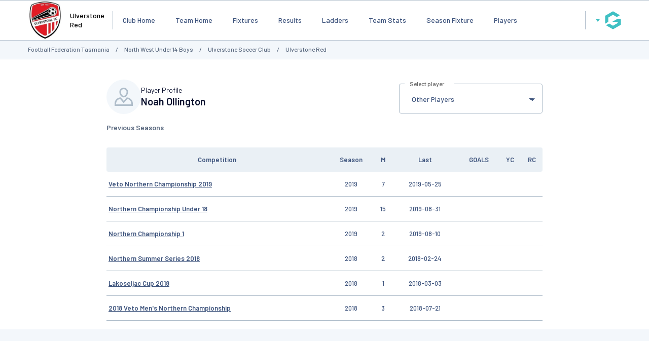

--- FILE ---
content_type: text/html; charset=UTF-8
request_url: http://maps.sportingpulse.com/team_info.cgi?action=PSTATS&pID=197765408&client=1-8296-196592-302349-20574556&ocompID=302349
body_size: 48877
content:
<!DOCTYPE html>
<html lang="en">
    <head>

        <script>
            if ((Math.floor(Math.random() * 10) + 1) == 1){
                var _prum = [['id', '533de351abe53d8c3a7b23c6'],
                ['mark', 'firstbyte', (new Date()).getTime()]];
                (function() {
                    var s = document.getElementsByTagName('script')[0]
                    , p = document.createElement('script');
                    p.async = 'async';
                    p.src = '//rum-static.pingdom.net/prum.min.js';
                    s.parentNode.insertBefore(p, s);
                })();
            }
        </script>
    
        <title>Player statistics for Noah Ollington - GameDay</title>
        <link rel="stylesheet" type="text/css" href="css/websites.min.css?20250716" media="screen">

        <style type="text/css">
            :root {
                --page-bg-color: #;
                --nav-bg-color: #006600;
                --nav-bg-color-hover: #006600DD;
                --nav-text-color: #ffffff;
                --link-text-color: #666666;
                --page-title-color: #666666;
                --heading-1-color: #000000;
            }
        </style>
        <script>
			// var PageBGCol = "";
            // var TopNavBGCol = "006600";
            // var TopNavTextCol = "ffffff";
            // var BodyLinkCol = "666666";
            // var PageTitleCol = "666666";
            // var Heading1Col = "000000";
		</script>
	

        <meta charset="UTF-8">
        <meta http-equiv="X-UA-Compatible" content="IE=edge">
        <meta name="viewport" content="width=device-width, initial-scale=1.0">
        <meta name="keywords" content="Red,Football,Noah,statistics,Club,Federation,Tasmania,GameDay,Player,Ollington,Ulverstone,Soccer,AG=JNR,parent,family,kids,PC=7250,SB=NORWOOD,WAVERLEY,SUMMERHILL,WEST_LAUNCESTON,PROSPECT,TREVALLYN,EAST_LAUNCESTON,LAUNCESTON,TRAVELLERS_REST,RAVENSWOOD,PROSPECT_VALE,NORWOOD_AVENUE_PO,ST_LEONARDS,BLACKSTONE_HEIGHTS,NEWSTEAD,RIVERSIDE,LGA=Launceston,MCC=Country,,noviewability,">
        <meta name="description" content="Player statistics for Noah Ollington - GameDay, fixtures, results, ladders, statistics, news and events for the Ulverstone Red, on GameDay, the Home of Grassroots Sport">
        <meta property="og:title" content="Noah Ollington - Player Statistics">
		<meta property="og:site_name" content="GameDay">
		<meta property="fb:app_id" content="241352179220929">
		<meta property="fb:admins" content="100001197669606, 769215126, 617627525, 502469499">
		<meta property="og:image" content="//www-static.spulsecdn.net/pics/00/36/73/36/36733661_1_S.jpg">
	<meta property="og:type" content="athlete">
<meta property="og:url" content="https://websites.mygameday.app/team_info.cgi?pID=197765408">
<meta property="og:description" content="Player Statistics for Noah Ollington while playing in the Football Federation Tasmania
Powered by GameDay">

        <script type="text/javascript" id="fspjq" src="//cdnjs.cloudflare.com/ajax/libs/jquery/2.2.4/jquery.min.js"></script>
        <script type="text/javascript" src="//www-static2.spulsecdn.net/js/spjs.min.js?1718322704"></script>
        <script type="text/javascript" src="//www-static3.spulsecdn.net/js/jquery.colorbox-min.js"></script>
        <script type="text/javascript" src="//www-static4.spulsecdn.net/js/jquery.innerfade.js"></script>
        <script type="text/javascript" src="//www-static1.spulsecdn.net/js/greedynav.min.js?1683073190"></script>
        <script type="text/javascript" src="//www-static3.spulsecdn.net/js/thickbox.js"></script>
        
    
<link rel="shortcut icon" href="https://d1f1uv2yjzdc4k.cloudfront.net/brand/images/favicons/favicon.ico?v=A0Rv35M7y5">


  <!-- Begin PowerAds tag -->
    <script async src="https://powerad.ai/script.js"></script>
  <!-- End PowerAds tag -->
 <!-- *************************  Load Hosted Prebid  ********************************* -->
      <script async src="//ads.rubiconproject.com/prebid/17664_GameDay_Prebid.js"></script>
     <!-- *************************  Setting up the Google ads script  ********************************* -->
   
    <script>
        // load gpt
        var gads = document.createElement('script');
        gads.async = true;
        gads.type = 'text/javascript';
        var useSSL = 'https:' === document.location.protocol;
        gads.src = (useSSL ? 'https:' : 'http:') + '//www.googletagservices.com/tag/js/gpt.js';
        var node = document.getElementsByTagName('script')[0];
        node.parentNode.insertBefore(gads, node);
    </script>

    <!-- *************************  Initialize Prebid (PBJS)  ********************************* -->

    <!-- *******************  Initialize GPT Slots and request bids  ************************** -->

 <script>
    let interstitialSlot;
    var pbjs = pbjs || {};
        pbjs.que = pbjs.que || [];
            // setup gpt
            var googletag = googletag || {};
            googletag.cmd = googletag.cmd || [];
        var headerBiddingSlots = [];
        var nonHeaderBiddingSlots = [];
    var gptadslots = [];

googletag.cmd.push(function() {
var mapping1 = googletag.sizeMapping()
                    .addSize([1000, 200], [[728, 90]])
                    .addSize([768, 200], [[728, 90]])
                    .addSize([480, 200], [[320, 50]])
                    .addSize([360, 400], [[320, 50]])
                    .addSize([320, 400], [[320, 50]])
                    .build();
        headerBiddingSlots.push(googletag.defineSlot('/256416529/gamedayp.masthead.website', [[728, 90], [320, 50]], 'div-gpt-ad-1671667474201-0').defineSizeMapping(mapping1).addService(googletag.pubads()));
        headerBiddingSlots.push(googletag.defineSlot('/256416529/gamedayp.top.website',[[728, 90], [320, 50]], 'div-gpt-ad-1670300874848-0').defineSizeMapping(mapping1).addService(googletag.pubads()));
 interstitialSlot = googletag.defineOutOfPageSlot(
          "/256416529/gameday.web.interstitial",
          googletag.enums.OutOfPageFormat.INTERSTITIAL,
        );
 if (interstitialSlot) {
          console.log("interstitialSlot2", interstitialSlot);
          // Enable optional interstitial triggers and register the slot.
          interstitialSlot.addService(googletag.pubads()).setConfig({
            interstitial: {
              triggers: {
                navBar: true,
                unhideWindow: true,
              },
            },
          });
  }
  var REFRESH_INTERVAL = 30 * 1000 // 30 seconds
        googletag.pubads().addEventListener('impressionViewable', function(event) {
            var slot = event.slot;
            setTimeout(function() {
                googletag.pubads().refresh([slot]);
            }, REFRESH_INTERVAL);
        });

    googletag.pubads().setTargeting("club_name","Ulverstone%20Soccer%20Club").setTargeting("assoc_id","8296").setTargeting("team_name","Ulverstone%20Red").setTargeting("state","tas").setTargeting("club_id","196592").setTargeting("participant_age","18_21").setTargeting("page_type","player_pages").setTargeting("clubname","ulverstone_soccer_club").setTargeting("mcc","country").setTargeting("competition_age","senior").setTargeting("assoc_name","football_federation_tasmania").setTargeting("noviewability","1").setTargeting("entity_type","4").setTargeting("postcode","7250").setTargeting("country","australia").setTargeting("lga","launceston").setTargeting("env","live").setTargeting("device","display-spanz").setTargeting("site_type","standard").setTargeting("comp_gender","male").setTargeting("sport","football");
googletag.pubads().disableInitialLoad();
googletag.pubads().enableSingleRequest();
    googletag.pubads().collapseEmptyDivs();
    googletag.enableServices();

    
   // Request the bids
         pbjs.que.push(function() {
         pbjs.rp.requestBids({
        callback: sendAdServerRequest,
        gptSlotObjects: headerBiddingSlots,
        data: {
          inventory: { lga: ""},
          inventory: { ages: ""},
          inventory: { comp_gender: ""},
          inventory: { pc: ""},
          inventory: { club: ""},
                inventory: { mcc: ""}
              }
           });
        });
      // this timeout is a failsafe
    // the ad ops team can set lower thresholds that will be respected by Prebid
    // but the web-dev team can define the worst case here
    setTimeout(function() {
            sendAdServerRequest(headerBiddingSlots);
        }, 3000);
    });
</script>

<script>
        // the callback function
    // will be called twice:
    //    once by Prebid when the auction's done
    //    once by the failsafe timeout
    // so a boolean is used to make sure ads are refreshed only once
        var sendAdServerRequest = function(headerBiddingSlots) {
            googletag.cmd.push(function(headerBiddingSlots) {
                // don't run again if already ran
                if (pbjs.adserverRequestSent) {
                    return;
                }
                pbjs.adserverRequestSent = true;
                googletag.pubads().refresh(headerBiddingSlots);
            });
        };

    </script>

<!-- Google Tag Manager -->
<script>(function(w,d,s,l,i){w[l]=w[l]||[];w[l].push({'gtm.start':
new Date().getTime(),event:'gtm.js'});var f=d.getElementsByTagName(s)[0],
j=d.createElement(s),dl=l!='dataLayer'?'&l='+l:'';j.async=true;j.src=
'https://www.googletagmanager.com/gtm.js?id='+i+dl;f.parentNode.insertBefore(j,f);
})(window,document,'script','dataLayer','GTM-TP7SRLT');</script>
<!-- End Google Tag Manager -->
</script>
<!-- Adform Tracking Code BEGIN -->
<script type="text/javascript">
    window._adftrack = Array.isArray(window._adftrack) ? window._adftrack : (window._adftrack ? [window._adftrack] : []);
    window._adftrack.push({
        HttpHost: 'asia.adform.net',
        pm: 3386735,
        divider: encodeURIComponent('|'),
        pagename: encodeURIComponent('MasterTag'),
        order : {
            sv6: 'football',
            sv5: 'senior',
        }
    });
    (function () { var s = document.createElement('script'); s.type = 'text/javascript'; s.async = true; s.src = 'https://s2.adform.net/banners/scripts/st/trackpoint-async.js'; var x = document.getElementsByTagName('script')[0]; x.parentNode.insertBefore(s, x); })();
</script>


<!--Newrelic monitoring-->
<script type="text/javascript">
window.NREUM||(NREUM={}),__nr_require=function(t,n,e){function r(e){if(!n[e]){var o=n[e]={exports:{}};t[e][0].call(o.exports,function(n){var o=t[e][1][n];return r(o||n)},o,o.exports)}return n[e].exports}if("function"==typeof __nr_require)return __nr_require;for(var o=0;o<e.length;o++)r(e[o]);return r}({1:[function(t,n,e){function r(t){try{s.console&&console.log(t)}catch(n){}}var o,i=t("ee"),a=t(15),s={};try{o=localStorage.getItem("__nr_flags").split(","),console&&"function"==typeof console.log&&(s.console=!0,o.indexOf("dev")!==-1&&(s.dev=!0),o.indexOf("nr_dev")!==-1&&(s.nrDev=!0))}catch(c){}s.nrDev&&i.on("internal-error",function(t){r(t.stack)}),s.dev&&i.on("fn-err",function(t,n,e){r(e.stack)}),s.dev&&(r("NR AGENT IN DEVELOPMENT MODE"),r("flags: "+a(s,function(t,n){return t}).join(", ")))},{}],2:[function(t,n,e){function r(t,n,e,r,s){try{p?p-=1:o(s||new UncaughtException(t,n,e),!0)}catch(f){try{i("ierr",[f,c.now(),!0])}catch(d){}}return"function"==typeof u&&u.apply(this,a(arguments))}function UncaughtException(t,n,e){this.message=t||"Uncaught error with no additional information",this.sourceURL=n,this.line=e}function o(t,n){var e=n?null:c.now();i("err",[t,e])}var i=t("handle"),a=t(16),s=t("ee"),c=t("loader"),f=t("gos"),u=window.onerror,d=!1,l="nr@seenError",p=0;c.features.err=!0,t(1),window.onerror=r;try{throw new Error}catch(h){"stack"in h&&(t(8),t(7),"addEventListener"in window&&t(5),c.xhrWrappable&&t(9),d=!0)}s.on("fn-start",function(t,n,e){d&&(p+=1)}),s.on("fn-err",function(t,n,e){d&&!e[l]&&(f(e,l,function(){return!0}),this.thrown=!0,o(e))}),s.on("fn-end",function(){d&&!this.thrown&&p>0&&(p-=1)}),s.on("internal-error",function(t){i("ierr",[t,c.now(),!0])})},{}],3:[function(t,n,e){t("loader").features.ins=!0},{}],4:[function(t,n,e){function r(t){}if(window.performance&&window.performance.timing&&window.performance.getEntriesByType){var o=t("ee"),i=t("handle"),a=t(8),s=t(7),c="learResourceTimings",f="addEventListener",u="resourcetimingbufferfull",d="bstResource",l="resource",p="-start",h="-end",m="fn"+p,w="fn"+h,v="bstTimer",y="pushState",g=t("loader");g.features.stn=!0,t(6);var b=NREUM.o.EV;o.on(m,function(t,n){var e=t[0];e instanceof b&&(this.bstStart=g.now())}),o.on(w,function(t,n){var e=t[0];e instanceof b&&i("bst",[e,n,this.bstStart,g.now()])}),a.on(m,function(t,n,e){this.bstStart=g.now(),this.bstType=e}),a.on(w,function(t,n){i(v,[n,this.bstStart,g.now(),this.bstType])}),s.on(m,function(){this.bstStart=g.now()}),s.on(w,function(t,n){i(v,[n,this.bstStart,g.now(),"requestAnimationFrame"])}),o.on(y+p,function(t){this.time=g.now(),this.startPath=location.pathname+location.hash}),o.on(y+h,function(t){i("bstHist",[location.pathname+location.hash,this.startPath,this.time])}),f in window.performance&&(window.performance["c"+c]?window.performance[f](u,function(t){i(d,[window.performance.getEntriesByType(l)]),window.performance["c"+c]()},!1):window.performance[f]("webkit"+u,function(t){i(d,[window.performance.getEntriesByType(l)]),window.performance["webkitC"+c]()},!1)),document[f]("scroll",r,{passive:!0}),document[f]("keypress",r,!1),document[f]("click",r,!1)}},{}],5:[function(t,n,e){function r(t){for(var n=t;n&&!n.hasOwnProperty(u);)n=Object.getPrototypeOf(n);n&&o(n)}function o(t){s.inPlace(t,[u,d],"-",i)}function i(t,n){return t[1]}var a=t("ee").get("events"),s=t(18)(a,!0),c=t("gos"),f=XMLHttpRequest,u="addEventListener",d="removeEventListener";n.exports=a,"getPrototypeOf"in Object?(r(document),r(window),r(f.prototype)):f.prototype.hasOwnProperty(u)&&(o(window),o(f.prototype)),a.on(u+"-start",function(t,n){var e=t[1],r=c(e,"nr@wrapped",function(){function t(){if("function"==typeof e.handleEvent)return e.handleEvent.apply(e,arguments)}var n={object:t,"function":e}[typeof e];return n?s(n,"fn-",null,n.name||"anonymous"):e});this.wrapped=t[1]=r}),a.on(d+"-start",function(t){t[1]=this.wrapped||t[1]})},{}],6:[function(t,n,e){var r=t("ee").get("history"),o=t(18)(r);n.exports=r,o.inPlace(window.history,["pushState","replaceState"],"-")},{}],7:[function(t,n,e){var r=t("ee").get("raf"),o=t(18)(r),i="equestAnimationFrame";n.exports=r,o.inPlace(window,["r"+i,"mozR"+i,"webkitR"+i,"msR"+i],"raf-"),r.on("raf-start",function(t){t[0]=o(t[0],"fn-")})},{}],8:[function(t,n,e){function r(t,n,e){t[0]=a(t[0],"fn-",null,e)}function o(t,n,e){this.method=e,this.timerDuration=isNaN(t[1])?0:+t[1],t[0]=a(t[0],"fn-",this,e)}var i=t("ee").get("timer"),a=t(18)(i),s="setTimeout",c="setInterval",f="clearTimeout",u="-start",d="-";n.exports=i,a.inPlace(window,[s,"setImmediate"],s+d),a.inPlace(window,[c],c+d),a.inPlace(window,[f,"clearImmediate"],f+d),i.on(c+u,r),i.on(s+u,o)},{}],9:[function(t,n,e){function r(t,n){d.inPlace(n,["onreadystatechange"],"fn-",s)}function o(){var t=this,n=u.context(t);t.readyState>3&&!n.resolved&&(n.resolved=!0,u.emit("xhr-resolved",[],t)),d.inPlace(t,y,"fn-",s)}function i(t){g.push(t),h&&(x?x.then(a):w?w(a):(E=-E,O.data=E))}function a(){for(var t=0;t<g.length;t++)r([],g[t]);g.length&&(g=[])}function s(t,n){return n}function c(t,n){for(var e in t)n[e]=t[e];return n}t(5);var f=t("ee"),u=f.get("xhr"),d=t(18)(u),l=NREUM.o,p=l.XHR,h=l.MO,m=l.PR,w=l.SI,v="readystatechange",y=["onload","onerror","onabort","onloadstart","onloadend","onprogress","ontimeout"],g=[];n.exports=u;var b=window.XMLHttpRequest=function(t){var n=new p(t);try{u.emit("new-xhr",[n],n),n.addEventListener(v,o,!1)}catch(e){try{u.emit("internal-error",[e])}catch(r){}}return n};if(c(p,b),b.prototype=p.prototype,d.inPlace(b.prototype,["open","send"],"-xhr-",s),u.on("send-xhr-start",function(t,n){r(t,n),i(n)}),u.on("open-xhr-start",r),h){var x=m&&m.resolve();if(!w&&!m){var E=1,O=document.createTextNode(E);new h(a).observe(O,{characterData:!0})}}else f.on("fn-end",function(t){t[0]&&t[0].type===v||a()})},{}],10:[function(t,n,e){function r(t){var n=this.params,e=this.metrics;if(!this.ended){this.ended=!0;for(var r=0;r<d;r++)t.removeEventListener(u[r],this.listener,!1);if(!n.aborted){if(e.duration=a.now()-this.startTime,4===t.readyState){n.status=t.status;var i=o(t,this.lastSize);if(i&&(e.rxSize=i),this.sameOrigin){var c=t.getResponseHeader("X-NewRelic-App-Data");c&&(n.cat=c.split(", ").pop())}}else n.status=0;e.cbTime=this.cbTime,f.emit("xhr-done",[t],t),s("xhr",[n,e,this.startTime])}}}function o(t,n){var e=t.responseType;if("json"===e&&null!==n)return n;var r="arraybuffer"===e||"blob"===e||"json"===e?t.response:t.responseText;return h(r)}function i(t,n){var e=c(n),r=t.params;r.host=e.hostname+":"+e.port,r.pathname=e.pathname,t.sameOrigin=e.sameOrigin}var a=t("loader");if(a.xhrWrappable){var s=t("handle"),c=t(11),f=t("ee"),u=["load","error","abort","timeout"],d=u.length,l=t("id"),p=t(14),h=t(13),m=window.XMLHttpRequest;a.features.xhr=!0,t(9),f.on("new-xhr",function(t){var n=this;n.totalCbs=0,n.called=0,n.cbTime=0,n.end=r,n.ended=!1,n.xhrGuids={},n.lastSize=null,p&&(p>34||p<10)||window.opera||t.addEventListener("progress",function(t){n.lastSize=t.loaded},!1)}),f.on("open-xhr-start",function(t){this.params={method:t[0]},i(this,t[1]),this.metrics={}}),f.on("open-xhr-end",function(t,n){"loader_config"in NREUM&&"xpid"in NREUM.loader_config&&this.sameOrigin&&n.setRequestHeader("X-NewRelic-ID",NREUM.loader_config.xpid)}),f.on("send-xhr-start",function(t,n){var e=this.metrics,r=t[0],o=this;if(e&&r){var i=h(r);i&&(e.txSize=i)}this.startTime=a.now(),this.listener=function(t){try{"abort"===t.type&&(o.params.aborted=!0),("load"!==t.type||o.called===o.totalCbs&&(o.onloadCalled||"function"!=typeof n.onload))&&o.end(n)}catch(e){try{f.emit("internal-error",[e])}catch(r){}}};for(var s=0;s<d;s++)n.addEventListener(u[s],this.listener,!1)}),f.on("xhr-cb-time",function(t,n,e){this.cbTime+=t,n?this.onloadCalled=!0:this.called+=1,this.called!==this.totalCbs||!this.onloadCalled&&"function"==typeof e.onload||this.end(e)}),f.on("xhr-load-added",function(t,n){var e=""+l(t)+!!n;this.xhrGuids&&!this.xhrGuids[e]&&(this.xhrGuids[e]=!0,this.totalCbs+=1)}),f.on("xhr-load-removed",function(t,n){var e=""+l(t)+!!n;this.xhrGuids&&this.xhrGuids[e]&&(delete this.xhrGuids[e],this.totalCbs-=1)}),f.on("addEventListener-end",function(t,n){n instanceof m&&"load"===t[0]&&f.emit("xhr-load-added",[t[1],t[2]],n)}),f.on("removeEventListener-end",function(t,n){n instanceof m&&"load"===t[0]&&f.emit("xhr-load-removed",[t[1],t[2]],n)}),f.on("fn-start",function(t,n,e){n instanceof m&&("onload"===e&&(this.onload=!0),("load"===(t[0]&&t[0].type)||this.onload)&&(this.xhrCbStart=a.now()))}),f.on("fn-end",function(t,n){this.xhrCbStart&&f.emit("xhr-cb-time",[a.now()-this.xhrCbStart,this.onload,n],n)})}},{}],11:[function(t,n,e){n.exports=function(t){var n=document.createElement("a"),e=window.location,r={};n.href=t,r.port=n.port;var o=n.href.split("://");!r.port&&o[1]&&(r.port=o[1].split("/")[0].split("@").pop().split(":")[1]),r.port&&"0"!==r.port||(r.port="https"===o[0]?"443":"80"),r.hostname=n.hostname||e.hostname,r.pathname=n.pathname,r.protocol=o[0],"/"!==r.pathname.charAt(0)&&(r.pathname="/"+r.pathname);var i=!n.protocol||":"===n.protocol||n.protocol===e.protocol,a=n.hostname===document.domain&&n.port===e.port;return r.sameOrigin=i&&(!n.hostname||a),r}},{}],12:[function(t,n,e){function r(){}function o(t,n,e){return function(){return i(t,[f.now()].concat(s(arguments)),n?null:this,e),n?void 0:this}}var i=t("handle"),a=t(15),s=t(16),c=t("ee").get("tracer"),f=t("loader"),u=NREUM;"undefined"==typeof window.newrelic&&(newrelic=u);var d=["setPageViewName","setCustomAttribute","setErrorHandler","finished","addToTrace","inlineHit","addRelease"],l="api-",p=l+"ixn-";a(d,function(t,n){u[n]=o(l+n,!0,"api")}),u.addPageAction=o(l+"addPageAction",!0),u.setCurrentRouteName=o(l+"routeName",!0),n.exports=newrelic,u.interaction=function(){return(new r).get()};var h=r.prototype={createTracer:function(t,n){var e={},r=this,o="function"==typeof n;return i(p+"tracer",[f.now(),t,e],r),function(){if(c.emit((o?"":"no-")+"fn-start",[f.now(),r,o],e),o)try{return n.apply(this,arguments)}catch(t){throw c.emit("fn-err",[arguments,this,t],e),t}finally{c.emit("fn-end",[f.now()],e)}}}};a("setName,setAttribute,save,ignore,onEnd,getContext,end,get".split(","),function(t,n){h[n]=o(p+n)}),newrelic.noticeError=function(t){"string"==typeof t&&(t=new Error(t)),i("err",[t,f.now()])}},{}],13:[function(t,n,e){n.exports=function(t){if("string"==typeof t&&t.length)return t.length;if("object"==typeof t){if("undefined"!=typeof ArrayBuffer&&t instanceof ArrayBuffer&&t.byteLength)return t.byteLength;if("undefined"!=typeof Blob&&t instanceof Blob&&t.size)return t.size;if(!("undefined"!=typeof FormData&&t instanceof FormData))try{return JSON.stringify(t).length}catch(n){return}}}},{}],14:[function(t,n,e){var r=0,o=navigator.userAgent.match(/Firefox[\/\s](\d+\.\d+)/);o&&(r=+o[1]),n.exports=r},{}],15:[function(t,n,e){function r(t,n){var e=[],r="",i=0;for(r in t)o.call(t,r)&&(e[i]=n(r,t[r]),i+=1);return e}var o=Object.prototype.hasOwnProperty;n.exports=r},{}],16:[function(t,n,e){function r(t,n,e){n||(n=0),"undefined"==typeof e&&(e=t?t.length:0);for(var r=-1,o=e-n||0,i=Array(o<0?0:o);++r<o;)i[r]=t[n+r];return i}n.exports=r},{}],17:[function(t,n,e){n.exports={exists:"undefined"!=typeof window.performance&&window.performance.timing&&"undefined"!=typeof window.performance.timing.navigationStart}},{}],18:[function(t,n,e){function r(t){return!(t&&t instanceof Function&&t.apply&&!t[a])}var o=t("ee"),i=t(16),a="nr@original",s=Object.prototype.hasOwnProperty,c=!1;n.exports=function(t,n){function e(t,n,e,o){function nrWrapper(){var r,a,s,c;try{a=this,r=i(arguments),s="function"==typeof e?e(r,a):e||{}}catch(f){l([f,"",[r,a,o],s])}u(n+"start",[r,a,o],s);try{return c=t.apply(a,r)}catch(d){throw u(n+"err",[r,a,d],s),d}finally{u(n+"end",[r,a,c],s)}}return r(t)?t:(n||(n=""),nrWrapper[a]=t,d(t,nrWrapper),nrWrapper)}function f(t,n,o,i){o||(o="");var a,s,c,f="-"===o.charAt(0);for(c=0;c<n.length;c++)s=n[c],a=t[s],r(a)||(t[s]=e(a,f?s+o:o,i,s))}function u(e,r,o){if(!c||n){var i=c;c=!0;try{t.emit(e,r,o,n)}catch(a){l([a,e,r,o])}c=i}}function d(t,n){if(Object.defineProperty&&Object.keys)try{var e=Object.keys(t);return e.forEach(function(e){Object.defineProperty(n,e,{get:function(){return t[e]},set:function(n){return t[e]=n,n}})}),n}catch(r){l([r])}for(var o in t)s.call(t,o)&&(n[o]=t[o]);return n}function l(n){try{t.emit("internal-error",n)}catch(e){}}return t||(t=o),e.inPlace=f,e.flag=a,e}},{}],ee:[function(t,n,e){function r(){}function o(t){function n(t){return t&&t instanceof r?t:t?c(t,s,i):i()}function e(e,r,o,i){if(!l.aborted||i){t&&t(e,r,o);for(var a=n(o),s=h(e),c=s.length,f=0;f<c;f++)s[f].apply(a,r);var d=u[y[e]];return d&&d.push([g,e,r,a]),a}}function p(t,n){v[t]=h(t).concat(n)}function h(t){return v[t]||[]}function m(t){return d[t]=d[t]||o(e)}function w(t,n){f(t,function(t,e){n=n||"feature",y[e]=n,n in u||(u[n]=[])})}var v={},y={},g={on:p,emit:e,get:m,listeners:h,context:n,buffer:w,abort:a,aborted:!1};return g}function i(){return new r}function a(){(u.api||u.feature)&&(l.aborted=!0,u=l.backlog={})}var s="nr@context",c=t("gos"),f=t(15),u={},d={},l=n.exports=o();l.backlog=u},{}],gos:[function(t,n,e){function r(t,n,e){if(o.call(t,n))return t[n];var r=e();if(Object.defineProperty&&Object.keys)try{return Object.defineProperty(t,n,{value:r,writable:!0,enumerable:!1}),r}catch(i){}return t[n]=r,r}var o=Object.prototype.hasOwnProperty;n.exports=r},{}],handle:[function(t,n,e){function r(t,n,e,r){o.buffer([t],r),o.emit(t,n,e)}var o=t("ee").get("handle");n.exports=r,r.ee=o},{}],id:[function(t,n,e){function r(t){var n=typeof t;return!t||"object"!==n&&"function"!==n?-1:t===window?0:a(t,i,function(){return o++})}var o=1,i="nr@id",a=t("gos");n.exports=r},{}],loader:[function(t,n,e){function r(){if(!x++){var t=b.info=NREUM.info,n=l.getElementsByTagName("script")[0];if(setTimeout(u.abort,3e4),!(t&&t.licenseKey&&t.applicationID&&n))return u.abort();f(y,function(n,e){t[n]||(t[n]=e)}),c("mark",["onload",a()+b.offset],null,"api");var e=l.createElement("script");e.src="https://"+t.agent,n.parentNode.insertBefore(e,n)}}function o(){"complete"===l.readyState&&i()}function i(){c("mark",["domContent",a()+b.offset],null,"api")}function a(){return E.exists&&performance.now?Math.round(performance.now()):(s=Math.max((new Date).getTime(),s))-b.offset}var s=(new Date).getTime(),c=t("handle"),f=t(15),u=t("ee"),d=window,l=d.document,p="addEventListener",h="attachEvent",m=d.XMLHttpRequest,w=m&&m.prototype;NREUM.o={ST:setTimeout,SI:d.setImmediate,CT:clearTimeout,XHR:m,REQ:d.Request,EV:d.Event,PR:d.Promise,MO:d.MutationObserver};var v=""+location,y={beacon:"bam.nr-data.net",errorBeacon:"bam.nr-data.net",agent:"js-agent.newrelic.com/nr-1071.min.js"},g=m&&w&&w[p]&&!/CriOS/.test(navigator.userAgent),b=n.exports={offset:s,now:a,origin:v,features:{},xhrWrappable:g};t(12),l[p]?(l[p]("DOMContentLoaded",i,!1),d[p]("load",r,!1)):(l[h]("onreadystatechange",o),d[h]("onload",r)),c("mark",["firstbyte",s],null,"api");var x=0,E=t(17)},{}]},{},["loader",2,10,4,3]);
;NREUM.info={beacon:"bam.nr-data.net",errorBeacon:"bam.nr-data.net",licenseKey:"2e1dd6bc62",applicationID:"91759834",sa:1}
</script>

</head>
<body class="desktop-site spanz-wrap l2014 spid-13 standard  viewmob16" onload="">
<div class="weather" postcode="" venue="" club="196592" assoc="8296" style="display:none;" /></div>
<!-- Do Not Remove - Turn Tracking Beacon Code - Do Not Remove --> <!-- Advertiser Name : Perth Glory --> <!-- Beacon Name : Gameday - Grassroots Football --> <!-- If Beacon is placed on a Transaction or Lead Generation based page, please populate the turn_client_track_id with your order/confirmation ID --> <script type="text/javascript"> turn_client_track_id = ""; </script> <script type="text/javascript" src="https://r.turn.com/server/beacon_call.js?b2=mR18OiPV7sd71wakloa7QB7IM7EiVYzwu4kmLFH0qsJj46qbyyhkNWpBR9m_uo9l63I5erXfXYCP1_waBfAk-Q"> </script> <noscript> <img border="0" src="https://r.turn.com/r/beacon?b2=mR18OiPV7sd71wakloa7QB7IM7EiVYzwu4kmLFH0qsJj46qbyyhkNWpBR9m_uo9l63I5erXfXYCP1_waBfAk-Q&cid="> </noscript> <!-- End Turn Tracking Beacon Code Do Not Remove -->
<img border="0" src="https://r.turn.com/r/beacon?b2=mR18OiPV7sd71wakloa7QB7IM7EiVYzwu4kmLFH0qsJj46qbyyhkNWpBR9m_uo9l63I5erXfXYCP1_waBfAk-Q&cid="> <img src="https://pixel.roymorgan.com/stats_v2/Tress.php?u=5wzjyqx8jw&ca=20004084&a=km8zwfld" height="0" width="0" style="display: none;"> <img src="https://pixel.roymorgan.com/stats_v2/Tress.php?u=5wzjyqx8jw&ca=20004267&a=kj6talns" height="0" width="0" style="display: none;">
<!-- Google Tag Manager (noscript) -->
<noscript><iframe src="https://www.googletagmanager.com/ns.html?id=GTM-TP7SRLT"
height="0" width="0" style="display:none;visibility:hidden"></iframe></noscript>

        
<div class="site-grid">
    <div class="site-grid-header">
        <div class="site-header">
            <header>
                <div class="site-logo"><a href="https://websites.mygameday.app/club_info.cgi?client=0-8296-196592-302349-20574556"><img src="//www-static.spulsecdn.net/pics/00/36/73/36/36733661_1_S.jpg" alt="Logo" /></a></div>
<div class="site-name">Ulverstone Red</div>

<style type="text/css">
    .site-logo img {
        max-height: 100px;
        padding-block: 10px;
    }
</style>
                <nav class="main-nav">
		<ul  class="visible-items" > <li><a href="club_info.cgi?c=0-8296-196592-302349-20574556&amp;clubID=196592" class="">Club Home</a></li>
 <li><a href="team_info.cgi?c=0-8296-196592-302349-20574556&amp;a=TEAMHOME" class="">Team Home</a></li>
 <li><a href="team_info.cgi?c=0-8296-196592-302349-20574556&amp;a=FIXTURE" class="">Fixtures</a></li>
 <li><a href="team_info.cgi?c=0-8296-196592-302349-20574556&amp;a=ROUND" class="">Results</a></li>
 <li><a href="team_info.cgi?c=0-8296-196592-302349-20574556&amp;a=LADDER" class="">Ladders</a></li>
 <li><a href="team_info.cgi?c=0-8296-196592-302349-20574556&amp;a=STATS" class="">Team Stats</a></li>
 <li><a href="team_info.cgi?c=0-8296-196592-302349-20574556&amp;a=SFIX" class="">Season Fixture</a></li>
 <li><a href="team_info.cgi?c=0-8296-196592-302349-20574556&amp;a=PLAYERS" class="nav-active">Players</a></li>
</ul> 
		<button class="dropdown-button overflow-button" id="menuOverflow" aria-label="Main Menu">
			<svg width="40" height="40" viewBox="0 0 50 50" fill="none" xmlns="http://www.w3.org/2000/svg">
				<rect x="34.4285" y="34" width="21.4286" height="2.57143" rx="1.28571" transform="rotate(-180 34.4285 34)" fill="var(--color-text-secondary)"/>
				<rect x="37" y="26.2857" width="24" height="2.57143" rx="1.28571" transform="rotate(-180 37 26.2857)" fill="var(--color-text-secondary)"/>
				<rect x="34.4285" y="18.5714" width="21.4286" height="2.57143" rx="1.28571" transform="rotate(-180 34.4285 18.5714)" fill="var(--color-text-secondary)"/>
			</svg>
		</button>
		<div class="dropdown-menu" style="display:none;">
			<div class="main-nav-control">
				<button class="button button-plain button-icon" id="closeMainMenu">
					<svg width="32" height="32" viewBox="0 0 32 32" fill="none" xmlns="http://www.w3.org/2000/svg">
						<path fill-rule="evenodd" clip-rule="evenodd" d="M21 12L20 11L16 15L12 11L11 12L15 16L11 20L12 21L16 17L20 21L21 20L17 16L21 12Z" fill="var(--color-text-secondary)"/>
					</svg>
				</button>
			</div>
			<ul class="hidden-items"></ul>
		</div>
	
	</nav>
                <div class="global-nav">
            <button id="passportBtn" class="dropdown-button" aria-label="GameDay Menu">
    <svg width="10" height="6" viewBox="0 0 10 6" fill="none" xmlns="http://www.w3.org/2000/svg">
        <path d="M5.00075 6.00075L9.38192 0.38041L0.61959 0.38041L5.00075 6.00075Z" fill="var(--color-brand-primary)"/>
    </svg>
    <svg width="50" height="50" viewBox="0 0 50 50" fill="none" xmlns="http://www.w3.org/2000/svg">
        <path d="M24.9711 42.5C24.7974 42.5 24.6238 42.4808 24.4502 42.4231C24.2766 42.3655 24.1223 42.3078 23.968 42.2309L17.6985 38.6175L11.4291 35.0041C11.4098 35.0041 11.4098 34.9849 11.4098 34.9849V34.9657V34.9465L11.4291 34.9272L14.4384 33.1974L17.4477 31.4676H17.467H17.4863L21.0358 33.5049L24.5853 35.5423C24.6431 35.5807 24.701 35.5999 24.7782 35.6192C24.836 35.6384 24.9132 35.6384 24.9904 35.6384C25.0675 35.6384 25.1254 35.6384 25.2026 35.6192C25.2797 35.5999 25.3376 35.5807 25.3955 35.5423L29.678 33.0821L33.9605 30.6219C34.0762 30.545 34.1727 30.4489 34.2498 30.3336C34.327 30.2183 34.3463 30.0837 34.3463 29.9492V29.1804V28.4116C34.3463 28.3155 34.3077 28.2386 34.2498 28.1809C34.192 28.1233 34.0955 28.0848 34.0184 28.0848H28.9063H23.7943C23.7365 28.0848 23.6979 28.0464 23.6979 28.008C23.6786 27.9695 23.6979 27.9119 23.7558 27.8926L28.7906 25.0096L33.8255 22.1266C33.9026 22.0881 33.9605 22.0497 34.0376 22.0305C34.1148 22.0113 34.192 21.992 34.2691 21.992H37.2206H40.1721C40.2685 21.992 40.3457 22.0305 40.4035 22.0881C40.4614 22.1458 40.5 22.2419 40.5 22.3188V27.5467V32.7746C40.5 33.1398 40.4035 33.4857 40.2299 33.774C40.0563 34.0815 39.8055 34.3314 39.4969 34.5044L32.7645 38.3677L26.032 42.2309C25.8777 42.327 25.7234 42.3847 25.5498 42.4231C25.3762 42.4616 25.164 42.5 24.9711 42.5ZM9.55787 31.7367C9.53858 31.7367 9.53858 31.7367 9.51929 31.7175C9.5 31.7175 9.5 31.6982 9.5 31.679V24.4714V17.2446C9.5 16.8795 9.59645 16.5335 9.77007 16.2452C9.94368 15.9377 10.1945 15.6878 10.5031 15.5148L17.2355 11.6516L23.968 7.76908C24.1223 7.67298 24.2766 7.61532 24.4502 7.57688C24.6238 7.53844 24.7974 7.5 24.9711 7.5C25.1447 7.5 25.3183 7.51922 25.4919 7.57688C25.6655 7.63454 25.8199 7.6922 25.9742 7.76908L32.2629 11.3825L38.5324 14.9959C38.5516 14.9959 38.5517 15.0151 38.5517 15.0151V15.0343V15.0535L38.5324 15.0728L35.6002 16.7641L32.6487 18.4555C32.6294 18.4747 32.5909 18.4747 32.5716 18.494C32.5523 18.494 32.5137 18.5132 32.4751 18.5132C32.4365 18.5132 32.4172 18.5132 32.3787 18.494C32.3594 18.494 32.3208 18.4747 32.3015 18.4555L28.8292 16.4566L25.3569 14.4577C25.299 14.4193 25.2411 14.4001 25.164 14.3808C25.1061 14.3616 25.0289 14.3616 24.9518 14.3616C24.8746 14.3616 24.8167 14.3616 24.7396 14.3808C24.6817 14.4001 24.6045 14.4193 24.5467 14.4577L20.3027 16.9371L16.0202 19.3973C15.9045 19.4742 15.808 19.5703 15.7309 19.6856C15.6537 19.8009 15.6344 19.9355 15.6344 20.07V24.1447V28.2194C15.6344 28.2386 15.6344 28.2386 15.6344 28.2386L15.6151 28.2578L12.6058 29.9876L9.59645 31.7175L9.55787 31.7367Z" fill="var(--color-brand-primary)"/>
    </svg>
</button>

<div id="passportMenu" class="dropdown-menu" style="display:none;">
    <ul class="spp_loggedout">
        <li><a href="http://support.mygameday.app/" target="_parent" class="sup-link">Support</a></li>
        <li><a href="https://passport.mygameday.app//login/?&amp;e=4%3A20574556&amp;sp=13&amp;cy=Australia&amp;st=Tasmania&amp;tt=&amp;pa=login&amp;en=Ulverstone%20Red&amp;url=http%3A%2F%2Fmaps.sportingpulse.com%2Fteam_info.cgi%3Faction%3DPSTATS%3BpID%3D197765408%3Bclient%3D1-8296-196592-302349-20574556%3BocompID%3D302349&amp;apk=UDGNQYh8ehnSTN6kVaX37NTZVEdGZs" target="_parent" class="ppl-link">Passport Login</a></li>
    </ul>
    <ul class="spp_loggedin" style="display:none;">
        <li><a href="https://passport.mygameday.app//account/?" target="_parent" class="ppn-link"><span id="SPPassportName"></span></a></li>
        <li><a href="https://websites.mygameday.app/publisher.cgi?client=0-8296-196592-302349-20574556&amp;ID=20574556&amp;typeID=4" target="_parent" class="ppn-link">Website Editor</a></li>
        <li><a href="http://support.mygameday.app/" target="_parent" class="sup-link">Support</a></li>
        <li><a href="https://passport.mygameday.app//logout/?" target="_parent" class="so-link">Sign out</a></li>
    </ul>
</div>

<script>
    jQuery(document).ready(function(){
        jQuery.getJSON("https://passport.mygameday.app//PassportSession/?callback=?", function(data) {
            if(data.name)   {
                jQuery('#SPPassportName').text(data.name);
                jQuery('.spp_loggedout').hide();
                jQuery('.spp_loggedin').show();
            }
        });
    });
</script>


        </div>
            </header>
        </div>
        <div class="history-bar">
<div id="historybar">
    <div class="historybar-content">
        <div class="historybar-left"> <a href="assoc_page.cgi?c=0-8296-0-0-0" class='history'>Football Federation Tasmania</a> <span class="history slash">&sol;</span> <a href="comp_info.cgi?c=0-8296-196592-302349-0" class='history'>North West Under 14 Boys</a> <span class="history slash">&sol;</span> <a href="club_info.cgi?c=0-8296-196592-302349-20574556" class='history'>Ulverstone Soccer Club</a> <span class="history slash">&sol;</span> <a href="team_info.cgi?c=0-8296-196592-302349-20574556" class='history'>Ulverstone Red</a></div>
    </div>
</div>
    </div>    
    </div>
    
    <div class="site-content-wrap">
        <div class="site-content single">
            
            <main class="main">
                <div class="single-player players-list">
                        <div class="player-profile-header">
                            <div class="player-profile-info">
                                <svg width="68" height="68" viewBox="0 0 68 68" fill="none" xmlns="http://www.w3.org/2000/svg">
                                    <circle cx="34" cy="34" r="34" fill="var(--color-background-secondary)"/>
                                    <path d="M41.2023 24.5375C41.2023 26.5322 40.3629 28.8978 38.9564 30.7601C37.5408 32.6343 35.7588 33.7432 33.9996 33.7432C32.2404 33.7432 30.4584 32.6343 29.0428 30.7601C27.6363 28.8978 26.7969 26.5322 26.7969 24.5375C26.7969 20.6584 29.9989 17.4729 33.9996 17.4729C38.0002 17.4729 41.2023 20.6584 41.2023 24.5375Z" stroke="var(--color-border-primary)" stroke-width="3"/>
                                    <path d="M35.1349 43.0614L40.5737 36.7639C46.1284 37.1089 50.5267 41.7232 50.5267 47.3648V50.5269H17.4727V47.3648C17.4727 41.7232 21.871 37.1089 27.4256 36.7639L32.8644 43.0614L33.9997 44.3759L35.1349 43.0614Z" stroke="var(--color-border-primary)" stroke-width="3"/>
                                </svg>
                                <div>
                                    <h5 class="SectionTitle">Player Profile</h5>
                                    <h3 class="blockHeading pprofile">Noah Ollington</h3>
                                </div>
                            </div>
                            
        <fieldset class="select-with-label">
            <legend>Select player</legend>
            
    <select name="other_players" size="1"  ID="id_other_players" class = "noprint input select no-border"  
    onchange="document.location = this.options[this.selectedIndex].value;return false;"
    >
       <option SELECTED value="0">Other Players</option>
  <option  value="team_info.cgi?action=PSTATS&amp;client=0-8296-196592-302349-20574556&amp;pID=193861231&amp;news_task=DETAIL">Aaron Shurley</option>
  <option  value="team_info.cgi?action=PSTATS&amp;client=0-8296-196592-302349-20574556&amp;pID=193862540&amp;news_task=DETAIL">Andrew Wallace</option>
  <option  value="team_info.cgi?action=PSTATS&amp;client=0-8296-196592-302349-20574556&amp;pID=193862847&amp;news_task=DETAIL">Caleb Rose</option>
  <option  value="team_info.cgi?action=PSTATS&amp;client=0-8296-196592-302349-20574556&amp;pID=196242872&amp;news_task=DETAIL">Coby Badcock</option>
  <option  value="team_info.cgi?action=PSTATS&amp;client=0-8296-196592-302349-20574556&amp;pID=193862004&amp;news_task=DETAIL">Cooper Rodman</option>
  <option  value="team_info.cgi?action=PSTATS&amp;client=0-8296-196592-302349-20574556&amp;pID=197962319&amp;news_task=DETAIL">D'Artagnan Marshall</option>
  <option  value="team_info.cgi?action=PSTATS&amp;client=0-8296-196592-302349-20574556&amp;pID=197970352&amp;news_task=DETAIL">Daniel Hicks</option>
  <option  value="team_info.cgi?action=PSTATS&amp;client=0-8296-196592-302349-20574556&amp;pID=197966677&amp;news_task=DETAIL">Declan Rigby</option>
  <option  value="team_info.cgi?action=PSTATS&amp;client=0-8296-196592-302349-20574556&amp;pID=193858557&amp;news_task=DETAIL">Ethan Miles</option>
  <option  value="team_info.cgi?action=PSTATS&amp;client=0-8296-196592-302349-20574556&amp;pID=193860053&amp;news_task=DETAIL">Ewan Bryer</option>
  <option  value="team_info.cgi?action=PSTATS&amp;client=0-8296-196592-302349-20574556&amp;pID=193862437&amp;news_task=DETAIL">Finley Bryer</option>
  <option  value="team_info.cgi?action=PSTATS&amp;client=0-8296-196592-302349-20574556&amp;pID=193860015&amp;news_task=DETAIL">George Hawkins</option>
  <option  value="team_info.cgi?action=PSTATS&amp;client=0-8296-196592-302349-20574556&amp;pID=197934663&amp;news_task=DETAIL">Jack Ormond-Birch</option>
  <option  value="team_info.cgi?action=PSTATS&amp;client=0-8296-196592-302349-20574556&amp;pID=198280390&amp;news_task=DETAIL">James Cliff</option>
  <option  value="team_info.cgi?action=PSTATS&amp;client=0-8296-196592-302349-20574556&amp;pID=193861213&amp;news_task=DETAIL">Jamie Gillard</option>
  <option  value="team_info.cgi?action=PSTATS&amp;client=0-8296-196592-302349-20574556&amp;pID=193863357&amp;news_task=DETAIL">Jaron De Bruyn</option>
  <option  value="team_info.cgi?action=PSTATS&amp;client=0-8296-196592-302349-20574556&amp;pID=193861351&amp;news_task=DETAIL">Jayden Williams</option>
  <option  value="team_info.cgi?action=PSTATS&amp;client=0-8296-196592-302349-20574556&amp;pID=193858460&amp;news_task=DETAIL">Jordan Scolyer</option>
  <option  value="team_info.cgi?action=PSTATS&amp;client=0-8296-196592-302349-20574556&amp;pID=193859004&amp;news_task=DETAIL">Koby Wallace</option>
  <option  value="team_info.cgi?action=PSTATS&amp;client=0-8296-196592-302349-20574556&amp;pID=193860224&amp;news_task=DETAIL">Lachlan Arnot</option>
  <option  value="team_info.cgi?action=PSTATS&amp;client=0-8296-196592-302349-20574556&amp;pID=195092224&amp;news_task=DETAIL">Lleyton Connelly</option>
  <option  value="team_info.cgi?action=PSTATS&amp;client=0-8296-196592-302349-20574556&amp;pID=193863511&amp;news_task=DETAIL">Matthew Vella</option>
  <option  value="team_info.cgi?action=PSTATS&amp;client=0-8296-196592-302349-20574556&amp;pID=193857999&amp;news_task=DETAIL">Nathan Spinks</option>
  <option  value="team_info.cgi?action=PSTATS&amp;client=0-8296-196592-302349-20574556&amp;pID=197765408&amp;news_task=DETAIL">Noah Ollington</option>
  <option  value="team_info.cgi?action=PSTATS&amp;client=0-8296-196592-302349-20574556&amp;pID=193861587&amp;news_task=DETAIL">Ryan Smith</option>
  <option  value="team_info.cgi?action=PSTATS&amp;client=0-8296-196592-302349-20574556&amp;pID=196051133&amp;news_task=DETAIL">Tom Hingston</option>
  <option  value="team_info.cgi?action=PSTATS&amp;client=0-8296-196592-302349-20574556&amp;pID=195092229&amp;news_task=DETAIL">Tyler Adams</option>
  <option  value="team_info.cgi?action=PSTATS&amp;client=0-8296-196592-302349-20574556&amp;pID=193863321&amp;news_task=DETAIL">Vaughan Smith</option>
  <option  value="team_info.cgi?action=PSTATS&amp;client=0-8296-196592-302349-20574556&amp;pID=196588257&amp;news_task=DETAIL">Zac Thomas</option>
  <option  value="team_info.cgi?action=PSTATS&amp;client=0-8296-196592-302349-20574556&amp;pID=197973213&amp;news_task=DETAIL">Zachariah Todd</option>
  <option  value="team_info.cgi?action=PSTATS&amp;client=0-8296-196592-302349-20574556&amp;pID=193859955&amp;news_task=DETAIL">Zakery Williams</option>
 
    </select>
  
        </fieldset>
    
                        </div>
                        <div>
                            
                        </div>
                        <div>
        <div id="pp-social">
        <a class="fb" href="#" onclick="pp_fb()" target="_blank"></a>
        <a class="tw" href="#" onclick="pp_tw()" target="_blank"></a>
        </div>
        </div>
                    <br><span class="pprofile"><h4>Previous Seasons</h4></span><div class="tableContainer x-scroll-table detailedMatch pprofile ppPrevSeason table-container">
	<table id="previousSeasonsTable" class="tableClass table stats-table" hidden>
		        <tr>
	        <th>Competition</th>
	        <th>Season</th>
                        <th title="Matches">M</th>
                                <th title="Last Match Date">Last</th>
                                <th title="Goals">GOALS</th>
                                <th title="Yellow Cards">YC</th>
                                <th title="Red Cards">RC</th>
                    </tr>

                                        <tr class="competition-row comp-511293-2019" id="comp-511293-2019">
                <td><a href="team_info.cgi?action=PSTATS&amp;pID=197765408&amp;client=1-8296-196592-511293-26363204&amp;ocompID=511293">Veto Northern Championship 2019</a></td>
                <td class="season">2019</td>
                                    <td class="strStat0">7</td>
                                                <td class="strStat1">2019-05-25</td>
                                                <td class="strStat2"></td>
                                                <td class="strStat3"></td>
                                                <td class="strStat4"></td>
                                </tr>
            <tr class="club-row club-511293-2019" id="club-196592-2019">
                <td>Ulverstone Soccer Club</td>
                <td class="season">2019</td>
                                    <td class="strStat0">7</td>
                                                <td class="strStat1">2019-05-25</td>
                                                <td class="strStat2"></td>
                                                <td class="strStat3"></td>
                                                <td class="strStat4"></td>
                                </tr>
                                                              <tr class="competition-row comp-523692-2019" id="comp-523692-2019">
                <td><a href="team_info.cgi?action=PSTATS&amp;pID=197765408&amp;client=1-8296-196592-523692-26432998&amp;ocompID=523692">Northern Championship Under 18</a></td>
                <td class="season">2019</td>
                                    <td class="strStat0">15</td>
                                                <td class="strStat1">2019-08-31</td>
                                                <td class="strStat2"></td>
                                                <td class="strStat3"></td>
                                                <td class="strStat4"></td>
                                </tr>
            <tr class="club-row club-523692-2019" id="club-196592-2019">
                <td>Ulverstone Soccer Club</td>
                <td class="season">2019</td>
                                    <td class="strStat0">15</td>
                                                <td class="strStat1">2019-08-31</td>
                                                <td class="strStat2"></td>
                                                <td class="strStat3"></td>
                                                <td class="strStat4"></td>
                                </tr>
                                        <tr class="competition-row comp-523693-2019" id="comp-523693-2019">
                <td><a href="team_info.cgi?action=PSTATS&amp;pID=197765408&amp;client=1-8296-196592-523693-26432997&amp;ocompID=523693">Northern Championship 1</a></td>
                <td class="season">2019</td>
                                    <td class="strStat0">2</td>
                                                <td class="strStat1">2019-08-10</td>
                                                <td class="strStat2"></td>
                                                <td class="strStat3"></td>
                                                <td class="strStat4"></td>
                                </tr>
            <tr class="club-row club-523693-2019" id="club-196592-2019">
                <td>Ulverstone Soccer Club</td>
                <td class="season">2019</td>
                                    <td class="strStat0">2</td>
                                                <td class="strStat1">2019-08-10</td>
                                                <td class="strStat2"></td>
                                                <td class="strStat3"></td>
                                                <td class="strStat4"></td>
                                </tr>
                                                              <tr class="competition-row comp-477358-2018" id="comp-477358-2018">
                <td><a href="team_info.cgi?action=PSTATS&amp;pID=197765408&amp;client=1-8296-196592-477358-26147031&amp;ocompID=477358">Northern Summer Series 2018</a></td>
                <td class="season">2018</td>
                                    <td class="strStat0">2</td>
                                                <td class="strStat1">2018-02-24</td>
                                                <td class="strStat2"></td>
                                                <td class="strStat3"></td>
                                                <td class="strStat4"></td>
                                </tr>
            <tr class="club-row club-477358-2018" id="club-196592-2018">
                <td>Ulverstone Soccer Club</td>
                <td class="season">2018</td>
                                    <td class="strStat0">2</td>
                                                <td class="strStat1">2018-02-24</td>
                                                <td class="strStat2"></td>
                                                <td class="strStat3"></td>
                                                <td class="strStat4"></td>
                                </tr>
                                        <tr class="competition-row comp-481461-2018" id="comp-481461-2018">
                <td><a href="team_info.cgi?action=PSTATS&amp;pID=197765408&amp;client=1-8296-196592-481461-26157096&amp;ocompID=481461">Lakoseljac Cup 2018</a></td>
                <td class="season">2018</td>
                                    <td class="strStat0">1</td>
                                                <td class="strStat1">2018-03-03</td>
                                                <td class="strStat2"></td>
                                                <td class="strStat3"></td>
                                                <td class="strStat4"></td>
                                </tr>
            <tr class="club-row club-481461-2018" id="club-196592-2018">
                <td>Ulverstone Soccer Club</td>
                <td class="season">2018</td>
                                    <td class="strStat0">1</td>
                                                <td class="strStat1">2018-03-03</td>
                                                <td class="strStat2"></td>
                                                <td class="strStat3"></td>
                                                <td class="strStat4"></td>
                                </tr>
                                                              <tr class="competition-row comp-481044-2018" id="comp-481044-2018">
                <td><a href="team_info.cgi?action=PSTATS&amp;pID=197765408&amp;client=1-8296-196592-481044-26155136&amp;ocompID=481044">2018 Veto Men's Northern Championship</a></td>
                <td class="season">2018</td>
                                    <td class="strStat0">3</td>
                                                <td class="strStat1">2018-07-21</td>
                                                <td class="strStat2"></td>
                                                <td class="strStat3"></td>
                                                <td class="strStat4"></td>
                                </tr>
            <tr class="club-row club-481044-2018" id="club-196592-2018">
                <td>Ulverstone Soccer Club</td>
                <td class="season">2018</td>
                                    <td class="strStat0">3</td>
                                                <td class="strStat1">2018-07-21</td>
                                                <td class="strStat2"></td>
                                                <td class="strStat3"></td>
                                                <td class="strStat4"></td>
                                </tr>
                                        <tr class="competition-row comp-485380-2018" id="comp-485380-2018">
                <td><a href="team_info.cgi?action=PSTATS&amp;pID=197765408&amp;client=1-8296-196592-485380-26176612&amp;ocompID=485380">2018 Under 18 Northern Championship</a></td>
                <td class="season">2018</td>
                                    <td class="strStat0">19</td>
                                                <td class="strStat1">2018-09-01</td>
                                                <td class="strStat2"></td>
                                                <td class="strStat3"></td>
                                                <td class="strStat4"></td>
                                </tr>
            <tr class="club-row club-485380-2018" id="club-196592-2018">
                <td>Ulverstone Soccer Club</td>
                <td class="season">2018</td>
                                    <td class="strStat0">19</td>
                                                <td class="strStat1">2018-09-01</td>
                                                <td class="strStat2"></td>
                                                <td class="strStat3"></td>
                                                <td class="strStat4"></td>
                                </tr>
                                                              <tr class="competition-row comp-485379-2018" id="comp-485379-2018">
                <td><a href="team_info.cgi?action=PSTATS&amp;pID=197765408&amp;client=1-8296-196592-485379-26176604&amp;ocompID=485379">2018 Northern Championship 1</a></td>
                <td class="season">2018</td>
                                    <td class="strStat0">8</td>
                                                <td class="strStat1">2018-08-04</td>
                                                <td class="strStat2"></td>
                                                <td class="strStat3"></td>
                                                <td class="strStat4"></td>
                                </tr>
            <tr class="club-row club-485379-2018" id="club-196592-2018">
                <td>Ulverstone Soccer Club</td>
                <td class="season">2018</td>
                                    <td class="strStat0">8</td>
                                                <td class="strStat1">2018-08-04</td>
                                                <td class="strStat2"></td>
                                                <td class="strStat3"></td>
                                                <td class="strStat4"></td>
                                </tr>
                                        <tr class="competition-row comp-444213-2017" id="comp-444213-2017">
                <td><a href="team_info.cgi?action=PSTATS&amp;pID=197765408&amp;client=1-8296-196592-444213-25876159&amp;ocompID=444213">2017 Northern Championship Under 18</a></td>
                <td class="season">2017</td>
                                    <td class="strStat0">19</td>
                                                <td class="strStat1">2017-08-12</td>
                                                <td class="strStat2">1</td>
                                                <td class="strStat3"></td>
                                                <td class="strStat4"></td>
                                </tr>
            <tr class="club-row club-444213-2017" id="club-196592-2017">
                <td>Ulverstone Soccer Club</td>
                <td class="season">2017</td>
                                    <td class="strStat0">19</td>
                                                <td class="strStat1">2017-08-12</td>
                                                <td class="strStat2">1</td>
                                                <td class="strStat3"></td>
                                                <td class="strStat4"></td>
                                </tr>
                                                              <tr class="competition-row comp-442917-2017" id="comp-442917-2017">
                <td><a href="team_info.cgi?action=PSTATS&amp;pID=197765408&amp;client=1-8296-196592-442917-25876159&amp;ocompID=442917">2017 Men's Northern Championship 1</a></td>
                <td class="season">2017</td>
                                    <td class="strStat0">7</td>
                                                <td class="strStat1">2017-08-19</td>
                                                <td class="strStat2"></td>
                                                <td class="strStat3"></td>
                                                <td class="strStat4"></td>
                                </tr>
            <tr class="club-row club-442917-2017" id="club-196592-2017">
                <td>Ulverstone Soccer Club</td>
                <td class="season">2017</td>
                                    <td class="strStat0">7</td>
                                                <td class="strStat1">2017-08-19</td>
                                                <td class="strStat2"></td>
                                                <td class="strStat3"></td>
                                                <td class="strStat4"></td>
                                </tr>
                                        <tr class="competition-row comp-442834-2017" id="comp-442834-2017">
                <td><a href="team_info.cgi?action=PSTATS&amp;pID=197765408&amp;client=1-8296-196592-442834-25876159&amp;ocompID=442834">2017 Men's Northern Championship</a></td>
                <td class="season">2017</td>
                                    <td class="strStat0">1</td>
                                                <td class="strStat1">2017-08-19</td>
                                                <td class="strStat2"></td>
                                                <td class="strStat3"></td>
                                                <td class="strStat4"></td>
                                </tr>
            <tr class="club-row club-442834-2017" id="club-196592-2017">
                <td>Ulverstone Soccer Club</td>
                <td class="season">2017</td>
                                    <td class="strStat0">1</td>
                                                <td class="strStat1">2017-08-19</td>
                                                <td class="strStat2"></td>
                                                <td class="strStat3"></td>
                                                <td class="strStat4"></td>
                                </tr>
                                                              <tr class="competition-row comp-390683-2016" id="comp-390683-2016">
                <td><a href="team_info.cgi?action=PSTATS&amp;pID=197765408&amp;client=1-8296-196592-390683-24865014&amp;ocompID=390683">Northern Championship U18s</a></td>
                <td class="season">2016</td>
                                    <td class="strStat0">14</td>
                                                <td class="strStat1">2016-08-20</td>
                                                <td class="strStat2"></td>
                                                <td class="strStat3"></td>
                                                <td class="strStat4"></td>
                                </tr>
            <tr class="club-row club-390683-2016" id="club-196592-2016">
                <td>Ulverstone Soccer Club</td>
                <td class="season">2016</td>
                                    <td class="strStat0">14</td>
                                                <td class="strStat1">2016-08-20</td>
                                                <td class="strStat2"></td>
                                                <td class="strStat3"></td>
                                                <td class="strStat4"></td>
                                </tr>
                                        <tr class="competition-row comp-408279-2016" id="comp-408279-2016">
                <td><a href="team_info.cgi?action=PSTATS&amp;pID=197765408&amp;client=1-8296-196592-408279-24567524&amp;ocompID=408279">North West Under 16 Boys 2016</a></td>
                <td class="season">2016</td>
                                    <td class="strStat0">5</td>
                                                <td class="strStat1">2016-08-20</td>
                                                <td class="strStat2"></td>
                                                <td class="strStat3"></td>
                                                <td class="strStat4"></td>
                                </tr>
            <tr class="club-row club-408279-2016" id="club-196592-2016">
                <td>Ulverstone Soccer Club</td>
                <td class="season">2016</td>
                                    <td class="strStat0">5</td>
                                                <td class="strStat1">2016-08-20</td>
                                                <td class="strStat2"></td>
                                                <td class="strStat3"></td>
                                                <td class="strStat4"></td>
                                </tr>
                                                              <tr class="competition-row comp-302349-2014" id="comp-302349-2014">
                <td><a href="team_info.cgi?action=PSTATS&amp;pID=197765408&amp;client=1-8296-196592-302349-20574556&amp;ocompID=302349">North West Under 14 Boys</a></td>
                <td class="season">2014</td>
                                    <td class="strStat0">11</td>
                                                <td class="strStat1">2014-08-23</td>
                                                <td class="strStat2"></td>
                                                <td class="strStat3"></td>
                                                <td class="strStat4"></td>
                                </tr>
            <tr class="club-row club-302349-2014" id="club-196592-2014">
                <td>Ulverstone Soccer Club</td>
                <td class="season">2014</td>
                                    <td class="strStat0">11</td>
                                                <td class="strStat1">2014-08-23</td>
                                                <td class="strStat2"></td>
                                                <td class="strStat3"></td>
                                                <td class="strStat4"></td>
                                </tr>
                                        <tr class="competition-row comp-302349-2014" id="comp-302349-2014">
                <td><a href="team_info.cgi?action=PSTATS&amp;pID=197765408&amp;client=1-8296-196592-302349-20574558&amp;ocompID=302349">North West Under 14 Boys</a></td>
                <td class="season">2014</td>
                                    <td class="strStat0">2</td>
                                                <td class="strStat1">2014-05-17</td>
                                                <td class="strStat2"></td>
                                                <td class="strStat3"></td>
                                                <td class="strStat4"></td>
                                </tr>
            <tr class="club-row club-302349-2014" id="club-196592-2014">
                <td>Ulverstone Soccer Club</td>
                <td class="season">2014</td>
                                    <td class="strStat0">2</td>
                                                <td class="strStat1">2014-05-17</td>
                                                <td class="strStat2"></td>
                                                <td class="strStat3"></td>
                                                <td class="strStat4"></td>
                                </tr>
            </table>
</div>
<script>
// Consolidate stats if a player has played for more than one team in the same competition in the same season
// Doing this in JS because the requested change is very specific to the way this table is to be displayed
jQuery(document).ready(function() {

    // Remove club rows if the parent row (the competition row) only has one entry in the table 
    jQuery('#previousSeasonsTable tr').each(function(row_index, r) {
        var row = jQuery( r );
        var row_id = row.attr( 'id' );

        if (row.hasClass('competition-row')) {
            if (jQuery( '.' + row_id ).length == 1) {
                row.next().remove(); // The next row will always be the club row 
            }
        }
    });

    // Now consolidate data for remaining rows
    jQuery('#previousSeasonsTable tr').each(function(row_index, r) {
        
        var row = jQuery( r );
        var row_id = row.attr( 'id' );

        if (row.hasClass('competition-row')) {

            // If there are multiple entries, it means the player played for multiple clubs in the same competition/season
            jQuery( '.' + row_id ).each(function(index) {

                // Grab the current row from second loop
                var current_row = jQuery(this);

                // Skip the first row as that's our base that we'll be adding the aggregated values to
                if (row_id == current_row.attr('id') && index > 0) {

                    // Add the values for this row into the header row we're working with  
                    var matches = isNaN(parseInt(row.find( '.strStat0' ).text())) ? 0 : parseInt(row.find( '.strStat0' ).text());
                    matches += isNaN(parseInt(current_row.find( '.strStat0' ).text())) ? 0 : parseInt(current_row.find( '.strStat0' ).text());

                    var goals = isNaN(parseInt(row.find( '.strStat2' ).text())) ? 0 : parseInt(row.find( '.strStat2' ).text());
                    goals += isNaN(parseInt(current_row.find( '.strStat2' ).text())) ? 0 : parseInt(current_row.find( '.strStat2' ).text());

                    var cards_yellow = isNaN(parseInt(row.find( '.strStat3' ).text())) ? 0 : parseInt(row.find( '.strStat3' ).text());
                    cards_yellow += isNaN(parseInt(current_row.find( '.strStat3' ).text())) ? 0 : parseInt(current_row.find( '.strStat3' ).text());

                    var cards_red = isNaN(parseInt(row.find( '.strStat4' ).text())) ? 0 : parseInt(row.find( '.strStat4' ).text());
                    cards_red += isNaN(parseInt(current_row.find( '.strStat4' ).text())) ? 0 : parseInt(current_row.find( '.strStat4' ).text());

                    // Set the aggregated stats to the header row
                    row.find( '.strStat0' ).text( matches == 0 ? '' : matches );
                    row.find( '.strStat2' ).text( goals == 0 ? '' : goals );
                    row.find( '.strStat3' ).text( cards_yellow == 0 ? '' : cards_yellow );
                    row.find( '.strStat4' ).text( cards_red == 0 ? '' : cards_red );

                    // Grab the latest date and add that to our header row
                    if (row.find( '.strStat1' ).text().localeCompare(current_row.find( '.strStat1' ).text()) == -1) {
                        row.find( '.strStat1' ).text(current_row.find( '.strStat1' ).text());
                    }

                    // Move the club row into the right spot
                    current_row.next().insertAfter(row);

                    // Remove the duplicate entry now that we're done with grabbings its stats
                    current_row.remove();
                }
            });
        }
    });
    jQuery('#previousSeasonsTable').show();
});
</script>

<style>
/* Where should this live? */
.tableClass .competition-row td:first-child {
    text-align: left;
    font-weight: bold;
}
.tableClass .club-row td:first-child {
    text-align: left;
    padding-left: 12px;
}
.tableClass .club-row td {
    background-color: #efefef;
}
</style>

</div>
<!-- /256416529/gamedayp.top.website -->
<div id='div-gpt-ad-1670300874848-0' style='margin-top:10px;margin-bottom:10px;text-align:center;grid-row: span 2;' class="bottomAd">
  <script>
    googletag.cmd.push(function() { googletag.display('div-gpt-ad-1670300874848-0'); });
  </script>
</div>
	
            </main>
        </div>
    </div>
    <div class="stack-promo">
  <div class="stack-promo-content">
      <div class="stack-promo-text">
        <h1>Sell Tickets.</h1>
        <h1>Run your Event.</h1>
        <p>Sell tickets, QR Code + add to wallet functionality, track attendance, receive weekly settlements - <strong>all with GameDay Events & Ticketing!</strong></p>
        <div class="stack-promo-buttons">
          <a href="https://mygameday.app/events-ticketing/?utm_source=passport&utm_medium=websites" class="stack-promo-button" target="_blank">Find Out More</a>
          <a href="https://mygameday.app/events-ticketing/events-ticketing-pricing/?utm_source=passport&utm_medium=websites" class="stack-promo-button" target="_blank">Pricing</a>
        </div>
      </div>
      <img src="images/events_image.webp" class="stack-promo-img"  alt="A laptop and smart phone displaying the GameDay Events app." />
  </div>
  <div class="stack-promo-bg"></div>
</div>
<style type="text/css">
  .stack-promo {
    position: relative;
    display: flex;
    align-items: center;
    justify-content: center;
    margin-bottom: 40px;

  }

  .stack-promo-bg {
    position: absolute;
    background-image: url(images/events_bg.webp);
    background-repeat: no-repeat;
    background-size: cover;
    z-index: -2;
    inset: 62px 0 0 0;
  }

  .stack-promo-content {
    display: grid;
    grid-template-rows: 1fr auto;
    grid-template-areas: 
      "image"
      "text";
    padding: 10px 20px;
    /* text-align: center; */
  }

  .stack-promo-text {
    grid-area: text;
    max-width: 80vw;
    justify-self: center;
    margin-block: 10px 20px;
  }

  .stack-promo-text h1 {
    font-size: 26px;
    margin-bottom: 10px;
    color: #0D1330; 
    margin: 0;
  }

  .stack-promo-text h1.stack-promo-huge {
    font-size: 30px;
  }

  .stack-promo-text p {
    margin: 10px 0;
    line-height: 1.3;
    color: #0D1330;
    font-size: 16px;
    font-weight: 500;
  }

  .stack-promo-code {
    font-weight: 700;
    color: #3FC0C3;
  }

  .stack-promo-buttons {
    display: grid;
    grid-template-columns: 1fr 1fr;
    gap: 10px;
    width: 100%;
    margin-top: 20px;
  }

  .stack-promo-button {
    display: inline-flex;
    align-items: center;
    justify-content: center;
    background-color: #3FC0C3;
    height: 36px;
    color: #FFFFFF;
    line-height: 1;
    border-radius: 4px;
    font-weight: 500;
    text-decoration: none;
    white-space: nowrap;
  }

  .stack-promo-img {
    margin: 20px 0 0px 0;
    grid-area: image;
    max-height: 340px;
    max-width: 100%;
  }

  @media screen and (min-width: 640px) {
    .stack-promo {
      margin-top: 60px;
      overflow: hidden;
    }

    .stack-promo-bg {
      inset: 20px 0 0 0;
    }

    .stack-promo-content {
      display: grid;
      grid-template-columns: minmax(240px, 340px) 1fr;
      grid-template-rows: none;
      grid-template-areas: "text image";
      align-items: end;
      gap: 20px;
      padding: 20px;
    }

    .stack-promo-text {
      text-align: left;
      align-self: self-end;
      margin-bottom: 0px;
    }

    .stack-promo-text h1 {
      font-size: 26px;
    }

    .stack-promo-buttons {
      flex-direction: column;
      justify-content: flex-start;
      gap: 15px;
      align-items: flex-start;
      z-index: 10;
      position: relative;
    }

    .stack-promo-img {
      max-height: none;
      margin-top: -20px;
    }
  }

  @media screen and (min-width: 740px) {
    .stack-promo-text {
      align-self: center;
    }
    .stack-promo-text p {
      font-size: 18px;
    }
  }

  @media screen and (min-width: 1000px) {
    .stack-promo-content {
      max-width: 1000px;
      margin: 0 auto;
    }
    .stack-promo-text h1 {
      font-size: 42px;
    }
    .stack-promo-text p {
      margin: 20px 0;
    }
    .stack-promo-bg {
      inset: 40px 0 0 0; 
    }
  }
</style>
    
            <div class="leaderboard leaderboard-bottom"></div>
        
    <div class="site-grid-footer">
        <div id="footer-wrap">
        
        <div id="footer">
<style type="text/css">
    .footer__search input {
        background-image: url("//www-static.spulsecdn.net/images/search.png");
    }
</style>
<!--<link rel="stylesheet" type="text/css" href="//www-static.spulsecdn.net/css/footer.7dae20ee.css">-->

<div class="footer__content">
    <div class="footer__actions">
        <div class="actions__group">
            <a id="foot-editor" title="Site Editor" class="footer__action one " href="https://websites.mygameday.app/publisher.cgi?client=0-8296-196592-302349-20574556&amp;ID=20574556&amp;typeID=4" target="_parent">
                <svg width="36" height="34" viewBox="0 0 36 34" fill="none" xmlns="http://www.w3.org/2000/svg">
                    <title>Website Editor</title>
                    <path d="M32.8528 33.4001H3.14404C1.63044 33.4001 0.398438 32.1762 0.398438 30.6726V3.3276C0.398438 1.82398 1.63044 0.600098 3.14404 0.600098H32.8528C34.3664 0.600098 35.5984 1.82398 35.5984 3.3276V30.6376C35.5984 32.1762 34.3664 33.4001 32.8528 33.4001ZM3.14404 1.68411C2.22884 1.68411 1.48964 2.41843 1.48964 3.3276V30.6376C1.48964 31.5468 2.22884 32.2811 3.14404 32.2811H32.8528C33.768 32.2811 34.5072 31.5468 34.5072 30.6376V3.3276C34.5072 2.41843 33.768 1.68411 32.8528 1.68411H3.14404Z" fill="var(--color-text-primary)"/>
                    <path d="M35.0697 4.97119H0.960938V6.0552H35.0697V4.97119Z" fill="var(--color-text-primary)"/>
                    <path d="M3.67323 2.76807H2.58203V3.85208H3.67323V2.76807Z" fill="var(--color-text-primary)"/>
                    <path d="M5.88807 2.76807H4.79688V3.85208H5.88807V2.76807Z" fill="var(--color-text-primary)"/>
                    <path d="M8.10682 2.76807H7.01562V3.85208H8.10682V2.76807Z" fill="var(--color-text-primary)"/>
                    <path d="M33.3803 2.76807H32.2891V3.85208H33.3803V2.76807Z" fill="var(--color-text-primary)"/>
                    <path d="M32.854 21.3711H28.454V20.2871H32.2908V8.25814H3.70843V20.2871H24.054V21.3711H3.14523C2.82843 21.3711 2.58203 21.1264 2.58203 20.8117V7.69865C2.58203 7.38394 2.82843 7.13916 3.14523 7.13916H32.854C33.1708 7.13916 33.4172 7.38394 33.4172 7.69865V20.8117C33.4172 21.1264 33.1708 21.3711 32.854 21.3711Z" fill="var(--color-text-primary)"/>
                    <path d="M32.8533 9.90137H3.14453V10.9854H32.8533V9.90137Z" fill="var(--color-text-primary)"/>
                    <path d="M32.8521 31.1971H14.1609C13.8441 31.1971 13.5977 30.9523 13.5977 30.6376V23.0146C13.5977 22.6999 13.8441 22.4551 14.1609 22.4551H24.6153V23.5391H14.6889V30.1131H32.2889V23.5391H28.9801V22.4551H32.8169C33.1336 22.4551 33.3801 22.6999 33.3801 23.0146V30.6726C33.4153 30.9523 33.1688 31.1971 32.8521 31.1971Z" fill="var(--color-text-primary)"/>
                    <path d="M28.0655 25.7418C27.9247 25.7418 27.7839 25.6719 27.6783 25.567L26.2351 24.1333L25.5311 24.8327C25.3199 25.0425 24.9679 25.0425 24.7567 24.8327C24.6863 24.7627 24.6511 24.6928 24.6159 24.6229L22.4335 18.7832C22.3279 18.5035 22.4687 18.1887 22.7503 18.0838C22.8911 18.0489 23.0319 18.0489 23.1375 18.0838L29.0159 20.2519C29.2975 20.3568 29.4383 20.6715 29.3327 20.9512C29.2975 21.0212 29.2623 21.0911 29.1919 21.161L28.4879 21.8954L29.9311 23.329C30.1423 23.5389 30.1423 23.8885 29.9311 24.0983L28.4527 25.567C28.3471 25.6719 28.2063 25.7418 28.0655 25.7418ZM26.2351 22.8045C26.3759 22.8045 26.5167 22.8745 26.6223 22.9794L28.0655 24.4131L28.7695 23.7137L27.3615 22.28C27.1503 22.0702 27.1503 21.7205 27.3615 21.5107L27.8543 21.0212L23.9119 19.5525L25.3903 23.4689L25.8831 22.9794C25.9887 22.8745 26.0943 22.8395 26.2351 22.8045Z" fill="var(--color-text-primary)"/>
                    <path d="M11.9452 31.1971H3.14523C2.82843 31.1971 2.58203 30.9523 2.58203 30.6376V23.0146C2.58203 22.6999 2.82843 22.4551 3.14523 22.4551H11.9452C12.262 22.4551 12.5084 22.6999 12.5084 23.0146V30.6726C12.5084 30.9523 12.262 31.1971 11.9452 31.1971ZM3.70843 30.1131H11.4172V23.5391H3.70843V30.1131Z" fill="var(--color-text-primary)"/>
                    <path d="M5.36213 18.084H3.14453V17H5.11573L9.33973 12.8038C9.55093 12.594 9.90293 12.594 10.1141 12.8038L14.5141 17.1748L13.7749 17.9092L9.76213 13.9228L5.74933 17.9092C5.64373 18.0141 5.50293 18.084 5.36213 18.084Z" fill="var(--color-text-primary)"/>
                    <path d="M12.8955 16.301L12.1211 15.5318L15.4299 12.2448C15.6411 12.035 15.9931 12.035 16.2043 12.2448L18.7739 14.7974H32.8539V15.8814H18.5627C18.4219 15.8814 18.2811 15.8115 18.1755 15.7066L15.8171 13.3637L12.8955 16.301Z" fill="var(--color-text-primary)"/>
                    <path d="M5.88807 25.1826H4.79688V26.2666H5.88807V25.1826Z" fill="var(--color-text-primary)"/>
                    <path d="M10.3244 25.1826H7.01562V26.2666H10.3244V25.1826Z" fill="var(--color-text-primary)"/>
                    <path d="M10.2881 27.3857H4.79688V28.4698H10.2881V27.3857Z" fill="var(--color-text-primary)"/>
                </svg>
                <div class="footer__action__label">Website Editor</div>
            </a>
            <a id="foot-support" title="Support" class="footer__action two" href="http://support.sportstg.com/" target="_blank">
                <svg width="36" height="36" viewBox="0 0 36 36" fill="none" xmlns="http://www.w3.org/2000/svg">
                    <title>Support</title>
                    <g clip-path="url(#clip0_12352_13490)">
                        <path d="M35.1995 8.9599C35.1995 8.5599 34.9995 8.1599 34.7195 7.8799C34.3995 7.5599 33.9595 7.3999 33.5195 7.3999C31.9595 7.4399 30.7195 8.7599 30.7595 10.3599L30.8395 12.9999L30.3995 14.7599C29.8795 14.7599 29.3195 14.9599 28.9195 15.3599L25.9995 18.2799L24.9995 18.4399C24.3595 18.5599 23.7195 18.8799 23.2395 19.3199L21.2395 21.3199C20.6395 21.9199 20.3195 22.6799 20.2795 23.5199L20.1995 26.8399C19.2795 27.1599 18.5595 28.0399 18.5595 29.0799L18.5195 33.4399C18.5195 34.0799 18.7595 34.6799 19.1995 35.1199C19.6395 35.5599 20.2395 35.8399 20.8795 35.8399L28.1195 35.9999C28.1195 35.9999 28.1195 35.9999 28.1595 35.9999C28.7995 35.9999 29.3595 35.7599 29.8395 35.3199C30.2795 34.8799 30.5595 34.2799 30.5595 33.6399L30.5995 29.2799C30.5995 28.6399 30.3595 28.0399 29.9195 27.5999C29.6795 27.3599 29.3595 27.1599 29.0395 27.0399V26.9199C29.1595 26.1599 29.4795 25.5199 29.9995 24.9599L33.3995 21.5599C34.2795 20.6799 34.7995 19.5599 34.9595 18.3199L35.3195 14.9199C35.3595 14.7999 35.3595 14.6799 35.3595 14.5199C35.3595 14.4799 35.3595 14.4799 35.3595 14.4399L35.1995 8.9599ZM29.3995 29.2799L29.3595 33.6399C29.3595 33.9599 29.2395 34.2399 28.9995 34.4799C28.7595 34.7199 28.4795 34.7999 28.1595 34.7999L20.9195 34.7199C20.5995 34.7199 20.3195 34.5999 20.0795 34.3599C19.8395 34.1199 19.7195 33.8399 19.7595 33.5199L19.7995 29.1599C19.7995 28.5199 20.3195 27.9999 20.9595 27.9999L28.1995 28.0799C28.5195 28.0799 28.7995 28.1999 29.0395 28.4399C29.2795 28.6799 29.3995 28.9599 29.3995 29.2799ZM32.5595 20.7599L29.1595 24.1599C28.4395 24.8799 27.9995 25.7599 27.8395 26.7599V26.8799L21.4395 26.7999L21.5195 23.5999C21.5195 23.0799 21.7595 22.5999 22.1195 22.1999L24.1195 20.1999C24.3995 19.9199 24.7995 19.7199 25.1995 19.6399L26.3995 19.4399C26.4395 19.4399 26.4795 19.4399 26.5195 19.3999C26.5995 19.3599 26.6395 19.3199 26.7195 19.2799L29.7595 16.2399C30.1195 15.8799 30.6795 15.8799 30.9995 16.2399C31.3195 16.5999 31.3595 17.1599 30.9995 17.4799L27.4795 20.9999C27.2395 21.2399 27.2395 21.5999 27.4795 21.8399C27.5995 21.9599 27.7595 21.9999 27.9195 21.9999C28.0795 21.9999 28.2395 21.9599 28.3595 21.8399L31.8795 18.3199C32.6795 17.5199 32.6795 16.1999 31.8795 15.3599C31.7995 15.2799 31.6795 15.1599 31.5595 15.1199L32.0395 13.1599C32.0395 13.1199 32.0395 13.1199 32.0395 13.0799C32.0395 13.0399 32.0395 13.0399 32.0395 12.9999L31.9595 10.2799C31.9195 9.3599 32.6395 8.5999 33.5595 8.5599C33.6795 8.5599 33.7995 8.5999 33.8795 8.6799C33.9195 8.7199 33.9995 8.8399 33.9995 8.9599L34.1595 14.4399L34.1195 14.8399V14.8799L33.7595 18.2399C33.6795 19.1599 33.2395 20.0799 32.5595 20.7599Z" fill="var(--color-text-primary)"/>
                        <path d="M27.958 30.8798C28.5323 30.8798 28.998 30.4142 28.998 29.8398C28.998 29.2654 28.5323 28.7998 27.958 28.7998C27.3836 28.7998 26.918 29.2654 26.918 29.8398C26.918 30.4142 27.3836 30.8798 27.958 30.8798Z" fill="var(--color-text-primary)"/>
                        <path d="M15.5184 26.9199L15.4784 23.5999C15.4784 22.7599 15.1184 21.9599 14.5184 21.3999L12.5184 19.3999C12.0384 18.9199 11.4384 18.5999 10.7984 18.5199L9.79844 18.3599L6.87844 15.4399C6.47844 15.0399 5.91844 14.8399 5.39844 14.8399L4.95844 13.0399L5.03844 10.3999C5.07844 8.83994 3.83844 7.51994 2.27844 7.43994C1.83844 7.43994 1.39844 7.59994 1.11844 7.91994C0.838438 8.19994 0.678438 8.59994 0.638438 8.99994L0.398438 14.4799C0.398438 14.5199 0.398438 14.5199 0.398438 14.5599C0.398438 14.6799 0.398438 14.8399 0.438438 14.9599L0.798438 18.3599C0.918438 19.5599 1.47844 20.7199 2.35844 21.5999L5.75844 24.9999C6.27844 25.5199 6.63844 26.1999 6.71844 26.9199V27.0399C6.39844 27.1599 6.07844 27.3599 5.83844 27.5999C5.39844 28.0399 5.15844 28.6399 5.15844 29.2799L5.19844 33.6399C5.19844 34.2799 5.47844 34.8799 5.91844 35.3199C6.39844 35.7599 6.95844 35.9999 7.59844 35.9999C7.59844 35.9999 7.59844 35.9999 7.63844 35.9999L14.8784 35.9199C15.5184 35.9199 16.1184 35.6399 16.5584 35.1999C16.9984 34.7599 17.2384 34.1599 17.2384 33.5199L17.1984 29.1599C17.1584 28.1199 16.4784 27.2399 15.5184 26.9199ZM6.59844 24.1199L3.19844 20.7599C2.51844 20.0799 2.11844 19.1999 1.99844 18.2399L1.63844 14.8799V14.8399L1.59844 14.4399L1.75844 8.95994C1.75844 8.83994 1.83844 8.71994 1.87844 8.67994C1.95844 8.59994 2.07844 8.55994 2.15844 8.55994C3.07844 8.59994 3.79844 9.35994 3.75844 10.2799L3.67844 12.9999C3.67844 13.0399 3.67844 13.0399 3.67844 13.0799C3.67844 13.1199 3.67844 13.1199 3.67844 13.1599L4.15844 15.1199C4.07844 15.1999 3.99844 15.2799 3.87844 15.3599C3.07844 16.1599 3.07844 17.4799 3.87844 18.3199L7.39844 21.8399C7.51844 21.9599 7.67844 21.9999 7.83844 21.9999C7.99844 21.9999 8.15844 21.9599 8.27844 21.8399C8.51844 21.5999 8.51844 21.2399 8.27844 20.9999L4.75844 17.4799C4.39844 17.1199 4.39844 16.5599 4.75844 16.2399C5.11844 15.8799 5.67844 15.8799 5.99844 16.2399L9.03844 19.2799C9.07844 19.3199 9.15844 19.3599 9.23844 19.3999C9.27844 19.3999 9.31844 19.4399 9.35844 19.4399L10.5584 19.6399C10.9584 19.7199 11.3584 19.9199 11.6384 20.1999L13.6384 22.1999C13.9984 22.5599 14.2384 23.0799 14.2384 23.5999L14.3184 26.7999L7.91844 26.8799V26.7599C7.75844 25.7599 7.31844 24.8399 6.59844 24.1199ZM15.6784 34.3599C15.4384 34.5999 15.1584 34.7199 14.8384 34.7199L7.59844 34.7999C7.27844 34.7999 6.99844 34.6799 6.75844 34.4799C6.51844 34.2399 6.39844 33.9599 6.39844 33.6399L6.35844 29.2799C6.35844 28.9599 6.47844 28.6799 6.67844 28.4399C6.91844 28.1999 7.19844 28.0799 7.51844 28.0799L14.7984 27.9999C15.4384 27.9999 15.9584 28.5199 15.9584 29.1599L15.9984 33.5199C16.0384 33.8399 15.9184 34.1599 15.6784 34.3599Z" fill="var(--color-text-primary)"/>
                        <path d="M7.79781 30.8798C8.37219 30.8798 8.83781 30.4142 8.83781 29.8398C8.83781 29.2654 8.37219 28.7998 7.79781 28.7998C7.22344 28.7998 6.75781 29.2654 6.75781 29.8398C6.75781 30.4142 7.22344 30.8798 7.79781 30.8798Z" fill="var(--color-text-primary)"/>
                        <path d="M9.7975 11.4H10.9175C11.0775 11.88 11.2375 12.36 11.5175 12.8L10.7175 13.6C10.2375 14.08 10.2375 14.88 10.7175 15.4L11.8375 16.52C12.0775 16.76 12.3975 16.88 12.7175 16.88C13.0375 16.88 13.3575 16.76 13.5975 16.52L14.3975 15.72C14.8375 15.96 15.3175 16.16 15.7975 16.32V17.44C15.7975 18.12 16.3575 18.72 17.0775 18.72H18.6775C19.3575 18.72 19.9575 18.16 19.9575 17.44V16.32C20.4375 16.16 20.9175 16 21.3575 15.72L22.1575 16.52C22.3975 16.76 22.7175 16.88 23.0375 16.88C23.3575 16.88 23.6775 16.76 23.9175 16.52L25.0375 15.4C25.5175 14.92 25.5175 14.12 25.0375 13.6L24.2375 12.8C24.4775 12.36 24.6775 11.88 24.7975 11.4H25.9175C26.5975 11.4 27.1975 10.84 27.1975 10.12V8.52C27.1975 7.84 26.6375 7.24 25.9175 7.24H24.7975C24.6375 6.76 24.4775 6.28 24.2375 5.84L25.0375 5.04C25.5175 4.56 25.5175 3.76 25.0375 3.24L23.9175 2.12C23.4375 1.64 22.5975 1.64 22.1175 2.12L21.3175 2.92C20.8775 2.68 20.3975 2.48 19.9175 2.36V1.28C19.9175 0.6 19.3575 0 18.6375 0H17.0375C16.3575 0 15.7575 0.56 15.7575 1.28V2.4C15.2775 2.56 14.7975 2.72 14.3575 2.96L13.5575 2.16C13.0775 1.68 12.2375 1.68 11.7575 2.16L10.6375 3.28C10.1575 3.76 10.1575 4.56 10.6375 5.08L11.4375 5.88C11.1975 6.32 10.9975 6.8 10.8375 7.28H9.7175C9.0375 7.28 8.4375 7.84 8.4375 8.56V10.16C8.5575 10.84 9.1175 11.4 9.7975 11.4ZM9.7575 8.56C9.7575 8.52 9.7975 8.48 9.8375 8.48H11.4375C11.5175 8.48 11.5575 8.48 11.5975 8.44C11.5975 8.44 11.5975 8.44 11.6375 8.44C11.6775 8.4 11.7575 8.4 11.7975 8.36C11.7975 8.36 11.7975 8.36 11.8375 8.36C11.8775 8.32 11.9175 8.28 11.9575 8.24C11.9975 8.2 11.9975 8.12 12.0375 8.08C12.1975 7.4 12.4375 6.76 12.8375 6.16C12.8375 6.12 12.8775 6.12 12.8775 6.08C12.9175 6 12.9175 5.92 12.9175 5.88C12.9175 5.8 12.9175 5.72 12.8775 5.68C12.8375 5.6 12.7975 5.56 12.7575 5.48L11.6375 4.36C11.5975 4.32 11.5975 4.28 11.6375 4.28L12.7575 3.16C12.7975 3.12 12.8375 3.12 12.8375 3.16L13.9575 4.28C13.9975 4.32 14.0775 4.36 14.1175 4.4H14.1575C14.2375 4.44 14.2775 4.44 14.3575 4.44C14.4375 4.44 14.4775 4.44 14.5575 4.4C14.5575 4.4 14.5975 4.4 14.5975 4.36C14.6375 4.36 14.6375 4.36 14.6775 4.32C15.2775 3.96 15.9175 3.68 16.5975 3.52H16.6375C16.6775 3.52 16.6775 3.52 16.7175 3.48C16.7175 3.48 16.7575 3.48 16.7575 3.44C16.7575 3.44 16.7975 3.44 16.7975 3.4L16.8375 3.36L16.8775 3.32L16.9175 3.28L16.9575 3.24C16.9575 3.24 16.9575 3.2 16.9975 3.2C16.9975 3.2 16.9975 3.16 17.0375 3.16V3.12V3.08C17.0375 3.04 17.0375 3.04 17.0375 3V2.96V1.28C17.0375 1.24 17.0775 1.2 17.1175 1.2H18.7175C18.7575 1.2 18.7975 1.24 18.7975 1.28V2.84V2.88C18.7975 2.92 18.7975 2.92 18.7975 2.96V3V3.04C18.7975 3.04 18.7975 3.08 18.8375 3.08C18.8375 3.08 18.8375 3.12 18.8775 3.12L18.9175 3.16L18.9575 3.2L18.9975 3.24L19.0375 3.28L19.0775 3.32C19.0775 3.32 19.1175 3.32 19.1175 3.36C19.1575 3.36 19.1575 3.36 19.1975 3.4H19.2375C19.9175 3.56 20.5575 3.8 21.1575 4.2C21.1975 4.2 21.1975 4.24 21.2375 4.24C21.2375 4.24 21.2775 4.24 21.2775 4.28C21.3575 4.32 21.3975 4.32 21.4775 4.32C21.5575 4.32 21.5975 4.32 21.6775 4.28H21.7175C21.7975 4.24 21.8375 4.2 21.8775 4.16L22.9975 3.04C23.0375 3 23.0775 3 23.0775 3.04L24.1975 4.16C24.2375 4.2 24.2375 4.24 24.1975 4.24L23.0775 5.36C23.0375 5.4 22.9975 5.48 22.9575 5.56C22.9175 5.64 22.9175 5.68 22.9175 5.76C22.9175 5.84 22.9175 5.92 22.9575 5.96C22.9575 6 22.9975 6.04 22.9975 6.04C23.3575 6.64 23.6375 7.28 23.7975 7.96C23.7975 8.04 23.8375 8.08 23.8775 8.12C23.9175 8.16 23.9575 8.2 23.9975 8.24C23.9975 8.24 23.9975 8.24 24.0375 8.28C24.0775 8.32 24.1175 8.36 24.1975 8.36C24.1975 8.36 24.1975 8.36 24.2375 8.36C24.2775 8.36 24.3575 8.4 24.3975 8.4H25.9975C26.0375 8.4 26.0775 8.44 26.0775 8.48V10.08C26.0775 10.12 26.0375 10.16 25.9975 10.16H24.4375H24.3975C24.3575 10.16 24.3575 10.16 24.3175 10.16H24.2775H24.2375C24.1975 10.16 24.1975 10.16 24.1575 10.2C24.1575 10.2 24.1175 10.2 24.1175 10.24L24.0775 10.28C24.0775 10.28 24.0375 10.28 24.0375 10.32L23.9975 10.36L23.9575 10.4C23.9575 10.4 23.9175 10.44 23.9175 10.48C23.9175 10.48 23.9175 10.52 23.8775 10.52C23.8775 10.56 23.8775 10.56 23.8375 10.6C23.8375 10.6 23.8375 10.6 23.8375 10.64C23.6775 11.32 23.4375 11.96 23.0375 12.56C23.0375 12.6 22.9975 12.6 22.9975 12.64C22.9575 12.72 22.9575 12.8 22.9575 12.84C22.9575 12.92 22.9575 13 22.9975 13.04C23.0375 13.12 23.0775 13.16 23.1175 13.24L24.2375 14.36C24.2775 14.4 24.2775 14.44 24.2375 14.44L23.1175 15.56C23.0775 15.6 23.0375 15.6 23.0375 15.56L21.9175 14.44C21.8775 14.4 21.7975 14.36 21.7175 14.32C21.6375 14.28 21.5975 14.28 21.5175 14.28C21.4375 14.28 21.3575 14.28 21.3175 14.32C21.2775 14.32 21.2375 14.36 21.2375 14.36C20.6375 14.72 19.9975 15 19.3175 15.16H19.2775C19.2375 15.16 19.2375 15.16 19.1975 15.2C19.1975 15.2 19.1575 15.2 19.1575 15.24L19.1175 15.28L19.0775 15.32L19.0375 15.36L18.9975 15.4L18.9575 15.44C18.9575 15.44 18.9575 15.48 18.9175 15.48L18.8775 15.52V15.56V15.6C18.8775 15.64 18.8775 15.64 18.8775 15.68V15.72V17.32C18.8775 17.36 18.8375 17.4 18.7975 17.4H17.1975C17.1575 17.4 17.1175 17.36 17.1175 17.32V15.72V15.68C17.1175 15.64 17.1175 15.64 17.1175 15.6V15.56V15.52C17.1175 15.52 17.1175 15.48 17.0775 15.48C17.0775 15.48 17.0775 15.44 17.0375 15.44L16.9975 15.4L16.9575 15.36L16.9175 15.32L16.8775 15.28L16.8375 15.24C16.8375 15.24 16.7975 15.24 16.7975 15.2C16.7575 15.2 16.7575 15.2 16.7175 15.16C16.7175 15.16 16.7175 15.16 16.6775 15.16C15.9975 15 15.3575 14.76 14.7575 14.36C14.7175 14.36 14.6775 14.32 14.6775 14.32C14.5975 14.28 14.5175 14.28 14.4775 14.28C14.3975 14.28 14.3175 14.28 14.2775 14.32C14.1975 14.36 14.1575 14.4 14.0775 14.44L12.9575 15.56C12.9175 15.6 12.8775 15.6 12.8775 15.56L11.7575 14.44C11.7175 14.4 11.7175 14.36 11.7575 14.36L12.8775 13.24C12.9175 13.2 12.9575 13.12 12.9975 13.04C13.0375 12.96 13.0375 12.92 13.0375 12.84C13.0375 12.76 13.0375 12.68 12.9975 12.64C12.9975 12.6 12.9575 12.56 12.9575 12.56C12.5975 11.96 12.3175 11.32 12.1575 10.64V10.6C12.1575 10.56 12.1575 10.56 12.1175 10.52C12.1175 10.52 12.1175 10.48 12.0775 10.48C12.0775 10.48 12.0775 10.44 12.0375 10.44L11.9975 10.4L11.9575 10.36L11.9175 10.32L11.8775 10.28C11.8775 10.28 11.8375 10.28 11.8375 10.24C11.8375 10.24 11.7975 10.24 11.7975 10.2C11.7575 10.2 11.7575 10.2 11.7175 10.2H11.6775C11.6375 10.2 11.6375 10.2 11.5975 10.2H11.5575H9.9975C9.9575 10.2 9.9175 10.16 9.9175 10.12L9.7575 8.56Z" fill="var(--color-text-primary)"/>
                        <path d="M17.8786 12.64C19.7186 12.64 21.1986 11.16 21.1986 9.32C21.1986 7.48 19.7186 6 17.8786 6C16.0386 6 14.5586 7.48 14.5586 9.32C14.5586 11.16 16.0386 12.64 17.8786 12.64ZM17.8786 7.2C19.0386 7.2 19.9986 8.16 19.9986 9.32C19.9986 10.48 19.0386 11.44 17.8786 11.44C16.7186 11.44 15.7586 10.48 15.7586 9.32C15.7586 8.16 16.7186 7.2 17.8786 7.2Z" fill="var(--color-text-primary)"/>
                    </g>
                    <defs>
                        <clipPath id="clip0_12352_13490">
                            <rect width="34.96" height="36" fill="white" transform="translate(0.398438)"/>
                        </clipPath>
                    </defs>
                </svg>

                <div class="footer__action__label">Support</div>
            </a>
            <a id="foot-manager" title="Manager" class="footer__action three" href="https://passport.sportstg.com/account/" target="_blank">
                <svg width="34" height="34" viewBox="0 0 34 34" fill="none" xmlns="http://www.w3.org/2000/svg">
                    <title>Passport</title>
                    <g clip-path="url(#clip0_12352_13476)">
                        <path d="M30.6392 3.896C30.9361 3.896 31.1768 3.65531 31.1768 3.3584C31.1768 3.06149 30.9361 2.8208 30.6392 2.8208C30.3423 2.8208 30.1016 3.06149 30.1016 3.3584C30.1016 3.65531 30.3423 3.896 30.6392 3.896Z" fill="var(--color-text-primary)"/>
                        <path d="M28.5571 3.896C28.854 3.896 29.0947 3.65531 29.0947 3.3584C29.0947 3.06149 28.854 2.8208 28.5571 2.8208C28.2602 2.8208 28.0195 3.06149 28.0195 3.3584C28.0195 3.65531 28.2602 3.896 28.5571 3.896Z" fill="var(--color-text-primary)"/>
                        <path d="M26.4399 3.896C26.7369 3.896 26.9775 3.65531 26.9775 3.3584C26.9775 3.06149 26.7369 2.8208 26.4399 2.8208C26.143 2.8208 25.9023 3.06149 25.9023 3.3584C25.9023 3.65531 26.143 3.896 26.4399 3.896Z" fill="var(--color-text-primary)"/>
                        <path d="M31.9512 0.200195H2.04722C1.00562 0.200195 0.199219 1.0066 0.199219 2.0482V31.9858C0.199219 32.9938 1.00562 33.8338 2.04722 33.8338H31.9848C32.9928 33.8338 33.8328 33.0274 33.8328 31.9858V2.0482C33.7992 1.0066 32.9928 0.200195 31.9512 0.200195ZM2.04722 1.2418H31.9848C32.4216 1.2418 32.7576 1.5778 32.7576 2.0146V5.4418H1.24082V2.0482C1.24082 1.6114 1.61042 1.2418 2.04722 1.2418ZM31.9512 32.7586H2.04722C1.61042 32.7586 1.27442 32.4226 1.27442 31.9858V6.51699H32.7912V31.9858C32.7576 32.389 32.388 32.7586 31.9512 32.7586Z" fill="var(--color-text-primary)"/>
                        <path d="M9.91138 21.7377C13.5402 21.7377 16.4634 18.8145 16.4634 15.1857C16.4634 11.5569 13.5402 8.6001 9.91138 8.6001C6.28258 8.6001 3.35938 11.5233 3.35938 15.1521C3.35938 18.7809 6.28258 21.7377 9.91138 21.7377ZM6.65218 19.5873C6.78658 17.7729 8.36578 16.4289 10.1802 16.5633C11.793 16.6977 13.0698 17.9745 13.2042 19.5873C11.2554 21.0321 8.56738 21.0321 6.65218 19.5873ZM8.33218 13.9089C8.33218 13.0353 9.03778 12.3297 9.91138 12.3297C10.785 12.3297 11.4906 13.0353 11.4906 13.9089C11.4906 14.7825 10.785 15.4881 9.91138 15.4881C9.03778 15.4881 8.33218 14.7825 8.33218 13.9089ZM9.91138 9.6417C12.969 9.6417 15.4218 12.0945 15.4218 15.1521C15.4218 16.4625 14.9514 17.7393 14.1114 18.7137C13.7754 17.4369 12.8682 16.3953 11.6922 15.8577C12.7674 14.8833 12.8682 13.2369 11.8938 12.1617C10.9194 11.0865 9.27298 10.9857 8.19778 11.9601C7.12258 12.9345 7.02178 14.5809 7.99618 15.6561C8.06338 15.7233 8.13058 15.7905 8.19778 15.8577C6.98818 16.3953 6.08098 17.4369 5.74498 18.7137C3.76258 16.3953 4.06498 12.9009 6.38338 10.9521C7.32418 10.1121 8.60098 9.6417 9.91138 9.6417Z" fill="var(--color-text-primary)"/>
                        <path d="M30.1351 10.9521H18.5767C18.2743 10.9521 18.0391 11.1873 18.0391 11.4897C18.0391 11.7921 18.2743 12.0273 18.5767 12.0273H30.1351C30.4375 12.0273 30.6727 11.7921 30.6727 11.4897C30.6727 11.1873 30.4039 10.9521 30.1351 10.9521Z" fill="var(--color-text-primary)"/>
                        <path d="M18.5767 15.4209H25.9015C26.2039 15.4209 26.4391 15.1857 26.4391 14.8833C26.4391 14.5809 26.2039 14.3457 25.9015 14.3457H18.5767C18.2743 14.3457 18.0391 14.5809 18.0391 14.8833C18.0391 15.1857 18.2743 15.4209 18.5767 15.4209Z" fill="var(--color-text-primary)"/>
                        <path d="M30.1351 17.7729H18.5767C18.2743 17.7729 18.0391 18.0081 18.0391 18.3105C18.0391 18.6129 18.2743 18.8481 18.5767 18.8481H30.1351C30.4375 18.8481 30.6727 18.6129 30.6727 18.3105C30.6727 18.0081 30.4039 17.7729 30.1351 17.7729Z" fill="var(--color-text-primary)"/>
                        <path d="M30.137 23.8208H3.86182C3.55942 23.8208 3.32422 24.056 3.32422 24.3584V30.1376C3.32422 30.44 3.55942 30.6752 3.86182 30.6752H30.1034C30.4058 30.6752 30.641 30.44 30.641 30.1376V24.3584C30.641 24.056 30.4058 23.8208 30.137 23.8208ZM29.5994 29.6H4.39942V24.8624H29.5994V29.6Z" fill="var(--color-text-primary)"/>
                    </g>
                    <defs>
                        <clipPath id="clip0_12352_13476">
                            <rect width="33.6" height="33.6" fill="white" transform="translate(0.199219 0.200195)"/>
                        </clipPath>
                    </defs>
                </svg>

                <div class="footer__action__label">Passport</div>
            </a>
        </div>
        <div id="f-admin-search" class="footer__search">
            <form method="post" action="https://websites.mygameday.app/search_gd.cgi">
                <label for="searchname-foot">Search GameDay</label>
                <input type="text" name="searchname" id="searchname-foot" class="search-field" placeholder="Search GameDay..." />
                <!--<input type="submit" alt="Go" value="Go" border="0" class="search-button" />-->
            </form>
        </div>
                                        <div class="actions__group">
        <a title="GameDay Community" class="footer__action three" href="https://community.mygameday.app/" target="_blank">
            <img src="//www-static.spulsecdn.net/pics/tdrivers/tdriver_4_1_459.jpg" alt="GameDay Community" />
            <div class="footer__action__label">GameDay Community</div>
        </a>
        <a title="GameDay App" class="footer__action three" href="https://mygameday.app/gameday-app" target="_blank">
            <img src="//www-static.spulsecdn.net/pics/tdrivers/tdriver_4_2_459.jpg" alt="GameDay Marketplace" />
            <div class="footer__action__label">GameDay App</div>
        </a>
        <a title="GameDay Marketplace" class="footer__action three" href="https://mygameday.app/marketplace/" target="_blank">
            <img src="//www-static.spulsecdn.net/pics/tdrivers/tdriver_4_3_459.jpg" alt="GameDay Marketplace" />
            <div class="footer__action__label">GameDay Marketplace</div>
        </a>
    </div>



                        </div>
</div>
<div class="footer__copyright">
    <a class="footer__logo" title="GameDay" href="https://websites.mygameday.app" target="_blank">
        <svg width="139" height="26" viewBox="0 0 139 26" fill="none" xmlns="http://www.w3.org/2000/svg">
            <title>GameDay powered by Stack Sports</title>
            <g clip-path="url(#clip0_12352_13431)">
                <g clip-path="url(#clip1_12352_13431)">
                    <path d="M36.8886 10.9914H39.5285H42.1684C42.2234 10.9914 42.2646 11.0188 42.3058 11.0462C42.3471 11.0736 42.3608 11.1283 42.3608 11.1831V14.2629V17.3428C42.3608 17.7397 42.3196 18.0819 42.2508 18.3694C42.1684 18.6568 42.0584 18.8895 41.9071 19.0812C41.7559 19.2591 41.5496 19.4097 41.3021 19.5329C41.0547 19.6424 40.7659 19.7245 40.4222 19.7793C40.326 19.793 40.216 19.8066 40.0785 19.8203C39.941 19.834 39.7897 19.834 39.6247 19.8477C39.4598 19.8477 39.281 19.8614 39.1023 19.8614C38.9235 19.8614 38.7448 19.8751 38.5523 19.8751C38.3598 19.8751 38.1811 19.8751 38.0023 19.8888C37.8236 19.8888 37.6449 19.8888 37.4661 19.8888C37.2874 19.8888 37.1361 19.8888 36.9986 19.8888C36.8611 19.8888 36.7512 19.8888 36.6549 19.8888C35.9812 19.8888 35.3487 19.8614 34.7713 19.8203C34.1938 19.7656 33.6713 19.6971 33.2038 19.6013C32.7364 19.5055 32.3101 19.3686 31.9252 19.1907C31.5402 19.0127 31.2102 18.8074 30.9215 18.561C30.6327 18.3146 30.3852 18.0272 30.1653 17.6987C29.9453 17.3701 29.7803 17.0006 29.6565 16.5762C29.519 16.1656 29.4228 15.7002 29.3541 15.18C29.2853 14.6599 29.2578 14.0987 29.2578 13.469V12.4561V11.4705C29.2578 10.8819 29.2991 10.3344 29.3678 9.82795C29.4366 9.33517 29.5465 8.86977 29.684 8.47281C29.8215 8.06217 30.014 7.69259 30.234 7.36407C30.4677 7.03555 30.729 6.73441 31.0452 6.48803C31.3614 6.22795 31.7189 6.00894 32.1314 5.83099C32.5439 5.65305 32.9839 5.50248 33.4926 5.39297C33.9876 5.28346 34.5375 5.20133 35.1425 5.14658C35.7475 5.09183 36.4074 5.06445 37.1224 5.06445C37.3699 5.06445 37.5899 5.06445 37.8098 5.06445C38.0298 5.06445 38.2223 5.06445 38.4011 5.06445C38.5798 5.06445 38.7585 5.06445 38.9373 5.06445C39.116 5.06445 39.2948 5.06445 39.4598 5.06445C39.6385 5.06445 39.8172 5.06445 39.996 5.06445C40.1747 5.06445 40.3672 5.06445 40.5734 5.07814C40.7384 5.07814 40.9859 5.09183 41.2472 5.09183C41.5084 5.09183 41.7971 5.10552 42.0584 5.10552C42.1134 5.10552 42.1684 5.13289 42.2096 5.17396C42.2508 5.21502 42.2646 5.26978 42.2508 5.33822L41.9071 7.17244L41.5634 9.00665C41.1922 9.00665 40.7659 8.99297 40.381 8.99297C39.996 8.99297 39.6385 8.97928 39.3773 8.97928C39.116 8.97928 38.8823 8.97928 38.6623 8.96559C38.4423 8.96559 38.2498 8.96559 38.0711 8.96559C37.8923 8.96559 37.7411 8.96559 37.5899 8.96559C37.4386 8.96559 37.3286 8.96559 37.2186 8.96559C37.1086 8.96559 37.0124 8.96559 36.9161 8.96559C36.8199 8.96559 36.7374 8.96559 36.6687 8.96559C36.4074 8.96559 36.1737 8.97928 35.9674 8.99297C35.7612 9.00665 35.5687 9.03403 35.39 9.0751C35.225 9.11616 35.0737 9.17091 34.9363 9.22567C34.7988 9.29411 34.6888 9.37624 34.5925 9.45836C34.4963 9.55418 34.4138 9.66369 34.345 9.78688C34.2763 9.91008 34.2213 10.0606 34.18 10.2112C34.1388 10.3755 34.1113 10.5534 34.0838 10.7587C34.0563 10.9641 34.0563 11.1831 34.0563 11.4295V12.4287V13.4279C34.0563 13.688 34.07 13.9207 34.0838 14.126C34.0975 14.3314 34.125 14.523 34.1663 14.6873C34.2075 14.8515 34.2488 15.0021 34.3175 15.1253C34.3863 15.2485 34.455 15.3717 34.5375 15.4538C34.62 15.5496 34.73 15.6317 34.84 15.6865C34.9637 15.7549 35.0875 15.8097 35.2387 15.8371C35.39 15.8781 35.555 15.9055 35.7337 15.9192C35.9124 15.9329 36.1187 15.9466 36.3387 15.9466H37.1224H37.9061V15.1527V14.3587H37.1086H36.3112C36.2562 14.3587 36.2012 14.3314 36.1599 14.2903C36.1187 14.2492 36.1049 14.1945 36.1187 14.126L36.3937 12.6203L36.6687 11.1146C36.6824 11.0736 36.6962 11.0325 36.7374 11.0051C36.7924 11.0051 36.8336 10.9914 36.8886 10.9914Z" fill="var(--blue)"/>
                    <path d="M53.1816 17.0005H50.9542H48.7268L48.3556 18.3283L47.9844 19.6561C47.9706 19.6971 47.9431 19.7382 47.9156 19.7656C47.8881 19.7929 47.8469 19.8066 47.7919 19.8066H45.592H43.3921C43.3234 19.8066 43.2684 19.7792 43.2271 19.7245C43.1859 19.6697 43.1859 19.615 43.1996 19.5465L45.6057 12.4424L48.0119 5.3382C48.0394 5.25607 48.0944 5.18763 48.1494 5.14657C48.2044 5.1055 48.2868 5.07812 48.3831 5.07812H51.023H53.6628C53.7453 5.07812 53.8278 5.1055 53.8965 5.14657C53.9653 5.18763 54.0065 5.25607 54.034 5.3382L56.4539 12.4424L58.8738 19.5465C58.9013 19.615 58.8875 19.6697 58.8463 19.7245C58.805 19.7792 58.75 19.8066 58.6813 19.8066H56.3852H54.089C54.0478 19.8066 54.0065 19.7929 53.9653 19.7656C53.9378 19.7382 53.9103 19.7108 53.8965 19.6697L53.5116 18.3283L53.1816 17.0005ZM49.7305 13.4279H50.9542H52.1779L51.5592 11.2378L50.9405 9.0477L50.3355 11.2378L49.7305 13.4279Z" fill="var(--blue)"/>
                    <path d="M66.2834 15.5769L65.4997 13.8385L64.716 12.1001V15.8644V19.6286C64.716 19.6834 64.6885 19.7245 64.661 19.7655C64.6335 19.8066 64.5785 19.8203 64.5235 19.8203H62.5299H60.5362C60.4812 19.8203 60.44 19.7929 60.3987 19.7655C60.3575 19.7381 60.3438 19.6834 60.3438 19.6286V12.456V5.2971C60.3438 5.24235 60.3712 5.20129 60.3987 5.16022C60.44 5.11916 60.4812 5.10547 60.5362 5.10547H62.9011H65.266C65.3072 5.10547 65.3347 5.11916 65.376 5.13285C65.4172 5.14653 65.431 5.1876 65.4447 5.21497L66.8609 8.39064L68.2771 11.5663L69.6932 8.39064L71.1094 5.21497C71.1232 5.17391 71.1507 5.14653 71.1782 5.13285C71.2057 5.11916 71.2469 5.10547 71.2882 5.10547H73.6118H75.9354C75.9904 5.10547 76.0316 5.13285 76.0729 5.16022C76.1141 5.20129 76.1279 5.24235 76.1279 5.2971V12.456V19.615C76.1279 19.6697 76.1004 19.7108 76.0729 19.7518C76.0454 19.7929 75.9904 19.8066 75.9354 19.8066H73.9418H71.9481C71.8931 19.8066 71.8519 19.7792 71.8106 19.7518C71.7694 19.7245 71.7556 19.6697 71.7556 19.615V15.837V12.0728L70.9719 13.8249L70.1882 15.5769C70.1607 15.6454 70.1057 15.7001 70.0507 15.7412C69.9957 15.7823 69.9132 15.8096 69.8307 15.8096H68.2358H66.6409C66.5584 15.8096 66.4897 15.7823 66.4347 15.7412C66.3797 15.7001 66.3109 15.6454 66.2834 15.5769Z" fill="var(--blue)"/>
                    <path d="M78.0273 19.6286V12.456V5.2971C78.0273 5.24235 78.0548 5.20129 78.0823 5.16022C78.1236 5.11916 78.1648 5.10547 78.2198 5.10547H83.7883H89.3567C89.4117 5.10547 89.4667 5.13285 89.508 5.17391C89.5492 5.21497 89.563 5.26973 89.5492 5.33817L89.233 6.98075L88.9305 8.63702C88.9167 8.67809 88.903 8.71915 88.8618 8.74653C88.8205 8.77391 88.7793 8.78759 88.738 8.78759H85.6857H82.6333V9.66364V10.5397H85.5757H88.518C88.573 10.5397 88.628 10.5671 88.6693 10.6081C88.7105 10.6492 88.7243 10.7039 88.7105 10.7724L88.408 12.4287L88.1055 14.0575C88.0918 14.0986 88.078 14.1397 88.0368 14.1671C87.9955 14.1944 87.9543 14.2081 87.9131 14.2081H85.2732H82.6333V15.1526V16.0971H86.0844H89.5355C89.5905 16.0971 89.6455 16.1245 89.6867 16.1655C89.728 16.2066 89.7417 16.2613 89.728 16.3298L89.4255 17.9861L89.123 19.6423C89.1092 19.6834 89.0955 19.7245 89.0542 19.7518C89.0267 19.7792 88.9717 19.7929 88.9305 19.7929H83.582H78.2336C78.1786 19.7929 78.1373 19.7655 78.0961 19.7381C78.0548 19.7108 78.0273 19.6834 78.0273 19.6286Z" fill="var(--blue)"/>
                    <path d="M91.2656 5.2971C91.2656 5.24235 91.2931 5.20129 91.3206 5.16022C91.3619 5.11916 91.4031 5.10547 91.4581 5.10547H94.8404H98.2227C98.8827 5.10547 99.4877 5.13285 100.024 5.20129C100.56 5.26973 101.055 5.36554 101.495 5.50243C101.921 5.63931 102.32 5.80357 102.664 5.9952C103.007 6.18684 103.31 6.41954 103.571 6.67961C103.832 6.93969 104.039 7.24083 104.231 7.56934C104.41 7.89786 104.547 8.26744 104.657 8.67809C104.767 9.07505 104.836 9.51307 104.891 9.99216C104.946 10.4712 104.974 10.9777 104.974 11.5252V12.4697V13.4142C104.974 13.9207 104.946 14.4134 104.891 14.8652C104.836 15.3169 104.767 15.7412 104.657 16.1518C104.547 16.5488 104.41 16.9184 104.231 17.2606C104.052 17.6028 103.832 17.9039 103.585 18.1777C103.337 18.4515 103.035 18.6978 102.691 18.9032C102.348 19.1085 101.976 19.2864 101.55 19.4233C101.124 19.5602 100.643 19.6697 100.12 19.7381C99.5839 19.8066 99.0064 19.8477 98.374 19.8477H94.9367H91.4994C91.4444 19.8477 91.4031 19.8203 91.3619 19.7929C91.3206 19.7655 91.3069 19.7108 91.3069 19.656V12.456V5.2971H91.2656ZM99.9964 11.5115C99.9964 11.2788 99.9826 11.0598 99.9689 10.8682C99.9551 10.6766 99.9276 10.4986 99.8864 10.3344C99.8452 10.1701 99.7902 10.0332 99.7352 9.91003C99.6802 9.78683 99.5839 9.67733 99.5014 9.58151C99.4052 9.48569 99.2952 9.40356 99.1852 9.34881C99.0614 9.28037 98.924 9.22562 98.7865 9.19824C98.6352 9.15717 98.4702 9.1298 98.2915 9.11611C98.1128 9.10242 97.9065 9.08873 97.6865 9.08873H96.8478H95.9679V12.456V15.8507H96.8066H97.6453C97.8653 15.8507 98.0715 15.837 98.2502 15.8233C98.429 15.8096 98.6077 15.7823 98.7452 15.7412C98.8965 15.7001 99.0339 15.6454 99.1439 15.5906C99.2677 15.5222 99.3777 15.4401 99.4602 15.3579C99.5564 15.2621 99.6389 15.1526 99.6939 15.0294C99.7489 14.9062 99.8177 14.7693 99.8452 14.6051C99.8864 14.4545 99.9139 14.2766 99.9276 14.0712C99.9414 13.8796 99.9551 13.6469 99.9551 13.4142V12.456V11.5115H99.9964Z" fill="var(--blue)"/>
                    <path d="M114.998 17.0005H112.771H110.543L110.172 18.3283L109.801 19.656C109.787 19.6971 109.76 19.7381 109.732 19.7655C109.705 19.7929 109.663 19.8066 109.608 19.8066H107.408H105.209C105.14 19.8066 105.085 19.7792 105.044 19.7245C105.002 19.6697 105.002 19.615 105.016 19.5465L107.422 12.4423L109.856 5.36554C109.883 5.28342 109.938 5.21497 109.993 5.17391C110.048 5.13285 110.131 5.10547 110.227 5.10547H112.881H115.52C115.603 5.10547 115.685 5.13285 115.754 5.17391C115.823 5.21497 115.864 5.28342 115.892 5.36554L118.312 12.4697L120.731 19.5739C120.759 19.6423 120.745 19.6971 120.704 19.7518C120.663 19.8066 120.608 19.834 120.539 19.834H118.243H115.947C115.905 19.834 115.864 19.8203 115.823 19.7929C115.782 19.7655 115.768 19.7381 115.754 19.6971L115.369 18.3556L114.998 17.0005ZM111.547 13.4279H112.771H113.994L113.376 11.2378L112.757 9.04767L112.152 11.2378L111.547 13.4279Z" fill="var(--blue)"/>
                    <path d="M127.58 14.0575V16.8363V19.6286C127.58 19.6834 127.553 19.7245 127.525 19.7655C127.498 19.8066 127.443 19.8203 127.388 19.8203H125.216H123.043C122.988 19.8203 122.947 19.7929 122.906 19.7655C122.865 19.7381 122.851 19.6834 122.851 19.6286V16.8773V14.126L120.376 9.75946L117.901 5.39292C117.86 5.32448 117.874 5.25604 117.901 5.20129C117.929 5.14653 117.997 5.10547 118.066 5.10547H120.39H122.713C122.755 5.10547 122.782 5.11916 122.823 5.13285C122.851 5.14653 122.878 5.17391 122.892 5.21497L124.061 7.66516L125.229 10.1153L126.384 7.66516L127.539 5.21497C127.553 5.1876 127.58 5.16022 127.608 5.13285C127.635 5.10547 127.677 5.10547 127.718 5.10547H130H132.283C132.351 5.10547 132.42 5.14653 132.448 5.20129C132.475 5.25604 132.489 5.32448 132.448 5.39292L130.042 9.71839L127.58 14.0575Z" fill="var(--blue)"/>
                    <path d="M78.9193 22.8457C78.9881 22.8457 79.0568 22.8457 79.1256 22.8594C79.1943 22.8594 79.2493 22.8731 79.3043 22.8868C79.3593 22.9005 79.4143 22.9141 79.4555 22.9415C79.4968 22.9689 79.5518 22.9963 79.5793 23.0237C79.6205 23.0647 79.648 23.1058 79.6755 23.1468C79.703 23.2016 79.7305 23.2427 79.7443 23.3111C79.758 23.3659 79.7855 23.448 79.7855 23.5164C79.7855 23.5849 79.7993 23.6807 79.7993 23.7765V23.9271V24.0776C79.7993 24.1735 79.7993 24.2556 79.7855 24.324C79.7718 24.4062 79.758 24.4746 79.7443 24.5294C79.7305 24.5841 79.703 24.6389 79.6755 24.6936C79.648 24.7484 79.6205 24.7894 79.5793 24.8168C79.538 24.8579 79.4968 24.8852 79.4555 24.9126C79.4143 24.94 79.3593 24.9537 79.3043 24.9811C79.2493 24.9948 79.1806 25.0084 79.1256 25.0221C79.0706 25.0358 78.9881 25.0358 78.9056 25.0358C78.8231 25.0358 78.7543 25.0358 78.6856 25.0221C78.6168 25.0084 78.5481 24.9948 78.4931 24.9674C78.4381 24.94 78.3831 24.9126 78.3419 24.8852C78.3006 24.8442 78.2594 24.8031 78.2319 24.7621V25.2275V25.6929H78.1081H77.9844V24.7484V23.8039C77.9844 23.7081 77.9844 23.6259 77.9981 23.5438C78.0119 23.4617 78.0256 23.3932 78.0394 23.3385C78.0531 23.2837 78.0806 23.229 78.1081 23.1742C78.1356 23.1195 78.1769 23.0784 78.2044 23.051C78.2456 23.01 78.2869 22.9826 78.3281 22.9552C78.3694 22.9278 78.4243 22.9141 78.4793 22.9005C78.5343 22.8868 78.6031 22.8731 78.6581 22.8731C78.7818 22.8457 78.8506 22.8457 78.9193 22.8457ZM78.9331 24.8305C79.0018 24.8305 79.0568 24.8305 79.1118 24.8168C79.1668 24.8031 79.2218 24.8031 79.2631 24.7894C79.3043 24.7757 79.3455 24.7621 79.373 24.7347C79.4005 24.7073 79.4418 24.6936 79.4555 24.6525C79.483 24.6252 79.4968 24.5841 79.5105 24.5567C79.5243 24.5157 79.538 24.4746 79.5518 24.4335C79.5655 24.3925 79.5655 24.3377 79.5793 24.2693C79.593 24.2008 79.593 24.1461 79.593 24.0776V23.9271V23.7765C79.593 23.6944 79.593 23.6259 79.5793 23.5712C79.5793 23.5027 79.5655 23.448 79.5518 23.4069C79.538 23.3522 79.5243 23.3111 79.4968 23.2837C79.483 23.2427 79.4555 23.2153 79.428 23.1879C79.4005 23.1605 79.373 23.1332 79.3318 23.1195C79.2906 23.1058 79.2631 23.0921 79.2218 23.0784C79.1806 23.0647 79.1393 23.0647 79.0843 23.051C79.0293 23.051 78.9881 23.0373 78.9193 23.0373C78.8643 23.0373 78.8093 23.0373 78.7543 23.051C78.6993 23.051 78.6581 23.0647 78.6168 23.0784C78.5756 23.0921 78.5343 23.1058 78.5068 23.1195C78.4656 23.1332 78.4381 23.1605 78.4106 23.1879C78.3831 23.2153 78.3556 23.2427 78.3419 23.2837C78.3281 23.3248 78.3006 23.3659 78.2869 23.4069C78.2731 23.4617 78.2594 23.5164 78.2594 23.5712C78.2594 23.6396 78.2456 23.7081 78.2456 23.7765V23.9681V24.1598C78.2456 24.2282 78.2456 24.283 78.2594 24.3377C78.2731 24.3925 78.2731 24.4472 78.3006 24.4883C78.3144 24.5294 78.3419 24.5704 78.3556 24.5978C78.3831 24.6252 78.4106 24.6662 78.4381 24.6799C78.4656 24.7073 78.5068 24.721 78.5343 24.7484C78.5618 24.7757 78.6031 24.7757 78.6581 24.7894C78.6993 24.8031 78.7406 24.8031 78.7956 24.8168C78.8231 24.8305 78.8781 24.8305 78.9331 24.8305Z" fill="var(--navy)"/>
                    <path d="M81.1595 22.8457C81.242 22.8457 81.3107 22.8457 81.3795 22.8594C81.4482 22.8731 81.517 22.8731 81.572 22.9005C81.627 22.9141 81.682 22.9415 81.737 22.9689C81.7782 22.9963 81.8332 23.0237 81.8607 23.0647C81.902 23.1058 81.9294 23.1468 81.9569 23.1879C81.9844 23.2427 82.0119 23.2974 82.0257 23.3522C82.0394 23.4069 82.0532 23.4754 82.0669 23.5575C82.0807 23.6396 82.0807 23.7217 82.0807 23.8039V23.9544V24.105C82.0807 24.2008 82.0807 24.283 82.0669 24.3514C82.0532 24.4198 82.0394 24.4883 82.0257 24.5567C82.0119 24.6115 81.9844 24.6662 81.9569 24.721C81.9294 24.7757 81.902 24.8168 81.8607 24.8442C81.8195 24.8852 81.7782 24.9126 81.737 24.94C81.6957 24.9674 81.6407 24.9811 81.572 25.0084C81.517 25.0221 81.4482 25.0358 81.3795 25.0495C81.3107 25.0632 81.242 25.0632 81.1595 25.0632C81.077 25.0632 81.0082 25.0632 80.9395 25.0495C80.8708 25.0358 80.802 25.0358 80.747 25.0084C80.692 24.9948 80.637 24.9674 80.582 24.94C80.5408 24.9126 80.4858 24.8852 80.4583 24.8442C80.417 24.8031 80.3895 24.7621 80.362 24.721C80.3345 24.6662 80.307 24.6115 80.2933 24.5567C80.2795 24.502 80.2658 24.4335 80.252 24.3514C80.2383 24.283 80.2383 24.1871 80.2383 24.105V23.9544V23.8039C80.2383 23.7081 80.2383 23.6259 80.252 23.5575C80.2658 23.4891 80.2795 23.4206 80.2933 23.3522C80.307 23.2837 80.3345 23.2427 80.362 23.1879C80.3895 23.1332 80.417 23.0921 80.4583 23.0647C80.4995 23.0237 80.5408 22.9963 80.582 22.9689C80.6233 22.9415 80.6783 22.9278 80.747 22.9005C80.802 22.8868 80.8708 22.8731 80.9395 22.8594C81.0082 22.8457 81.077 22.8457 81.1595 22.8457ZM81.8332 23.7902C81.8332 23.7217 81.8332 23.6533 81.8194 23.5849C81.8194 23.5301 81.8057 23.4754 81.792 23.4206C81.7782 23.3659 81.7645 23.3248 81.7507 23.2974C81.737 23.27 81.7095 23.229 81.682 23.2016C81.6545 23.1742 81.627 23.1468 81.5857 23.1332C81.5445 23.1195 81.517 23.1058 81.462 23.0921C81.4207 23.0784 81.3657 23.0784 81.3245 23.0647C81.2832 23.051 81.2145 23.051 81.1595 23.051C81.0907 23.051 81.0357 23.051 80.9945 23.0647C80.9395 23.0647 80.8982 23.0784 80.857 23.0921C80.8158 23.1058 80.7745 23.1195 80.747 23.1332C80.7058 23.1468 80.6783 23.1742 80.6508 23.2016C80.6233 23.229 80.5958 23.2563 80.582 23.2974C80.5683 23.3385 80.5408 23.3795 80.5408 23.4206C80.527 23.4617 80.5133 23.5164 80.5133 23.5849C80.5133 23.6533 80.4995 23.7217 80.4995 23.7902V23.9408V24.0913C80.4995 24.1598 80.4995 24.2282 80.5133 24.2967C80.5133 24.3514 80.527 24.4062 80.5408 24.4609C80.5545 24.502 80.5683 24.5567 80.582 24.5841C80.5958 24.6252 80.6233 24.6525 80.6508 24.6799C80.6783 24.7073 80.7058 24.7347 80.747 24.7484C80.7883 24.7621 80.8158 24.7757 80.857 24.7894C80.8982 24.8031 80.9532 24.8031 80.9945 24.8168C81.0495 24.8168 81.1045 24.8305 81.1595 24.8305C81.2282 24.8305 81.2832 24.8305 81.3245 24.8168C81.3795 24.8168 81.4207 24.8031 81.462 24.7894C81.5032 24.7757 81.5445 24.7621 81.572 24.7484C81.5995 24.7347 81.6407 24.7073 81.6682 24.6799C81.6957 24.6525 81.7232 24.6252 81.737 24.5841C81.7507 24.543 81.7782 24.502 81.7782 24.4609C81.792 24.4198 81.8057 24.3651 81.8057 24.2967C81.8057 24.2282 81.8194 24.1598 81.8194 24.0913V23.9408V23.7902H81.8332Z" fill="var(--navy)"/>
                    <path d="M83.7188 23.2152L83.4576 24.0913L83.1964 24.981H83.0726H82.9489L82.6326 23.9407L82.3164 22.9004H82.4401H82.5639L82.8251 23.8038L83.0864 24.7072L83.3476 23.8038L83.6088 22.9004H83.7326H83.8563L84.1176 23.8038L84.3788 24.7072L84.64 23.8038L84.9013 22.9004H85.0113H85.1212L84.805 23.9407L84.4888 24.981H84.365H84.2413L83.9801 24.0913L83.7188 23.2152Z" fill="var(--navy)"/>
                    <path d="M85.6011 24.0092C85.6011 24.0913 85.6011 24.1597 85.6148 24.2145C85.6286 24.2692 85.6286 24.3377 85.6423 24.3787C85.6561 24.4335 85.6698 24.4746 85.6836 24.5156C85.6973 24.5567 85.7248 24.5841 85.7386 24.6251C85.7661 24.6525 85.7936 24.6799 85.8211 24.7073C85.8486 24.7346 85.8898 24.7483 85.9311 24.762C85.9723 24.7757 86.0273 24.7894 86.0823 24.7894C86.1373 24.7894 86.1923 24.8031 86.2611 24.8031C86.316 24.8031 86.371 24.8031 86.426 24.8031C86.481 24.8031 86.536 24.8031 86.591 24.8031C86.646 24.8031 86.701 24.8031 86.756 24.8031C86.811 24.8031 86.8798 24.8031 86.9348 24.8031L86.9073 24.8989L86.8798 24.9947C86.8385 24.9947 86.7835 24.9947 86.7285 24.9947C86.6735 24.9947 86.6185 24.9947 86.5635 24.9947C86.5085 24.9947 86.4535 24.9947 86.3985 24.9947C86.3435 24.9947 86.2885 24.9947 86.2336 24.9947C86.1511 24.9947 86.0686 24.9947 85.9861 24.981C85.9173 24.9673 85.8486 24.9537 85.7936 24.94C85.7386 24.9263 85.6836 24.8989 85.6423 24.8715C85.6011 24.8441 85.5598 24.8031 85.5186 24.762C85.4911 24.721 85.4636 24.6799 85.4361 24.6251C85.4086 24.5704 85.3948 24.5156 85.3811 24.4609C85.3673 24.4061 85.3536 24.3377 85.3536 24.2692C85.3536 24.2008 85.3398 24.1324 85.3398 24.0502V23.927V23.8038C85.3398 23.7217 85.3398 23.6396 85.3536 23.5711C85.3673 23.5027 85.3811 23.4343 85.3948 23.3795C85.4086 23.3248 85.4361 23.27 85.4636 23.2153C85.4911 23.1605 85.5186 23.1194 85.5598 23.0921C85.6011 23.051 85.6423 23.0236 85.6836 22.9962C85.7248 22.9689 85.7798 22.9415 85.8348 22.9278C85.8898 22.9141 85.9448 22.9004 86.0136 22.8867C86.0823 22.873 86.1511 22.873 86.2198 22.873C86.371 22.873 86.4948 22.8867 86.6048 22.9278C86.7148 22.9552 86.7973 23.0099 86.866 23.0784C86.9348 23.1468 86.976 23.2289 87.0173 23.3248C87.0448 23.4343 87.0723 23.5438 87.0723 23.6943V23.7491V23.8038C87.0723 23.8312 87.0723 23.8586 87.0723 23.886C87.0723 23.9133 87.0723 23.927 87.0585 23.9407C87.0448 23.9544 87.0448 23.9681 87.0448 23.9818C87.0448 23.9955 87.031 24.0092 87.0173 24.0092C87.0035 24.0229 87.0035 24.0229 86.9898 24.0365C86.976 24.0365 86.9623 24.0502 86.9485 24.0502C86.9348 24.0502 86.921 24.0502 86.9073 24.0502C86.8935 24.0502 86.866 24.0502 86.8523 24.0502H86.2198H85.6011V24.0092ZM86.2336 23.0373C86.1786 23.0373 86.1236 23.0373 86.0823 23.051C86.0273 23.051 85.9861 23.0647 85.9448 23.0784C85.9036 23.0921 85.8623 23.1057 85.8348 23.1194C85.8073 23.1331 85.7661 23.1605 85.7523 23.1879C85.7248 23.2152 85.7111 23.2563 85.6836 23.2837C85.6698 23.3248 85.6561 23.3658 85.6423 23.4206C85.6286 23.4753 85.6286 23.5301 85.6148 23.5848C85.6148 23.6533 85.6011 23.7217 85.6011 23.8038H86.2336H86.866V23.7354V23.667C86.866 23.6122 86.866 23.5575 86.8523 23.5027C86.8523 23.4479 86.8385 23.4069 86.8248 23.3658C86.811 23.3248 86.7973 23.2837 86.7835 23.2563C86.7698 23.2289 86.7423 23.2016 86.7148 23.1742C86.6873 23.1468 86.6598 23.1331 86.6323 23.1057C86.6048 23.0784 86.5635 23.0784 86.5223 23.0647C86.481 23.051 86.4398 23.051 86.3848 23.0373C86.3435 23.0373 86.2885 23.0373 86.2336 23.0373Z" fill="var(--navy)"/>
                    <path d="M87.5938 24.981V24.2966V23.6122C87.5938 23.5437 87.5938 23.4753 87.6075 23.4205C87.6213 23.3658 87.6213 23.311 87.6488 23.27C87.6625 23.2289 87.69 23.1878 87.7038 23.1468C87.7312 23.1057 87.7587 23.0783 87.7862 23.051C87.8137 23.0236 87.855 22.9962 87.8962 22.9825C87.9375 22.9688 87.9787 22.9551 88.02 22.9415C88.0612 22.9278 88.1162 22.9278 88.1712 22.9141C88.2262 22.9004 88.2812 22.9004 88.3362 22.9004C88.3775 22.9004 88.4187 22.9004 88.46 22.9004C88.5012 22.9004 88.5424 22.9004 88.5837 22.9004C88.6249 22.9004 88.6662 22.9004 88.6937 22.9004C88.7212 22.9004 88.7487 22.9004 88.7762 22.9004L88.7487 23.0099L88.7212 23.1194C88.7074 23.1194 88.6799 23.1194 88.6524 23.1194C88.6249 23.1194 88.5974 23.1194 88.5562 23.1194C88.5149 23.1194 88.4737 23.1194 88.4462 23.1194C88.4187 23.1194 88.3775 23.1194 88.3362 23.1194C88.2812 23.1194 88.24 23.1194 88.1987 23.1194C88.1575 23.1194 88.1162 23.1331 88.0887 23.1331C88.0612 23.1468 88.02 23.1468 88.0062 23.1742C87.9787 23.1878 87.9512 23.2015 87.9375 23.2289C87.9237 23.2426 87.8962 23.27 87.8825 23.2973C87.8687 23.3247 87.855 23.3521 87.855 23.3932C87.8412 23.4342 87.8412 23.4616 87.8412 23.5027C87.8412 23.5437 87.8412 23.5985 87.8412 23.6396V24.3103V24.981H87.7175H87.5938Z" fill="var(--navy)"/>
                    <path d="M89.2456 24.0092C89.2456 24.0913 89.2456 24.1597 89.2594 24.2145C89.2731 24.2692 89.2731 24.3377 89.2869 24.3787C89.3006 24.4335 89.3144 24.4746 89.3281 24.5156C89.3419 24.5567 89.3693 24.5841 89.3831 24.6251C89.4106 24.6525 89.4381 24.6799 89.4656 24.7073C89.4931 24.7346 89.5343 24.7483 89.5756 24.762C89.6168 24.7757 89.6718 24.7894 89.7268 24.7894C89.7818 24.7894 89.8368 24.8031 89.9056 24.8031C89.9606 24.8031 90.0156 24.8031 90.0706 24.8031C90.1256 24.8031 90.1806 24.8031 90.2356 24.8031C90.2906 24.8031 90.3456 24.8031 90.4005 24.8031C90.4555 24.8031 90.5243 24.8031 90.5793 24.8031L90.5518 24.8989L90.5243 24.9947C90.483 24.9947 90.428 24.9947 90.373 24.9947C90.3181 24.9947 90.2631 24.9947 90.2081 24.9947C90.1531 24.9947 90.0981 24.9947 90.0431 24.9947C89.9881 24.9947 89.9331 24.9947 89.8781 24.9947C89.7956 24.9947 89.7131 24.9947 89.6306 24.981C89.5618 24.9673 89.4931 24.9537 89.4381 24.94C89.3831 24.9263 89.3281 24.8989 89.2869 24.8715C89.2456 24.8441 89.2044 24.8031 89.1631 24.762C89.1356 24.721 89.1081 24.6799 89.0806 24.6251C89.0531 24.5704 89.0394 24.5156 89.0256 24.4609C89.0119 24.4061 88.9981 24.3377 88.9981 24.2692C88.9981 24.2008 88.9844 24.1324 88.9844 24.0502V23.927V23.8038C88.9844 23.7217 88.9844 23.6396 88.9981 23.5711C89.0119 23.5027 89.0256 23.4343 89.0394 23.3795C89.0531 23.3248 89.0806 23.27 89.1081 23.2153C89.1356 23.1605 89.1631 23.1194 89.2044 23.0921C89.2456 23.051 89.2869 23.0236 89.3281 22.9962C89.3694 22.9689 89.4243 22.9415 89.4793 22.9278C89.5343 22.9141 89.5893 22.9004 89.6581 22.8867C89.7268 22.873 89.7956 22.873 89.8643 22.873C90.0156 22.873 90.1393 22.8867 90.2493 22.9278C90.3593 22.9552 90.4418 23.0099 90.5105 23.0784C90.5793 23.1468 90.6205 23.2289 90.6618 23.3248C90.6893 23.4343 90.7168 23.5438 90.7168 23.6943V23.7491V23.8038C90.7168 23.8312 90.7168 23.8586 90.7168 23.886C90.7168 23.9133 90.7168 23.927 90.703 23.9407C90.6893 23.9544 90.6893 23.9681 90.6893 23.9818C90.6893 23.9955 90.6755 24.0092 90.6618 24.0092C90.648 24.0229 90.648 24.0229 90.6343 24.0365C90.6205 24.0365 90.6068 24.0502 90.593 24.0502C90.5793 24.0502 90.5655 24.0502 90.5518 24.0502C90.538 24.0502 90.5105 24.0502 90.4968 24.0502H89.8643H89.2456V24.0092ZM89.8781 23.0373C89.8231 23.0373 89.7681 23.0373 89.7268 23.051C89.6718 23.051 89.6306 23.0647 89.5893 23.0784C89.5481 23.0921 89.5068 23.1057 89.4793 23.1194C89.4518 23.1331 89.4106 23.1605 89.3969 23.1879C89.3694 23.2152 89.3556 23.2563 89.3281 23.2837C89.3144 23.3248 89.3006 23.3658 89.2869 23.4206C89.2731 23.4753 89.2731 23.5301 89.2594 23.5848C89.2594 23.6533 89.2456 23.7217 89.2456 23.8038H89.8781H90.5105V23.7354V23.667C90.5105 23.6122 90.5105 23.5575 90.4968 23.5027C90.4968 23.4479 90.483 23.4069 90.4693 23.3658C90.4555 23.3248 90.4418 23.2837 90.428 23.2563C90.4143 23.2289 90.3868 23.2016 90.3593 23.1742C90.3318 23.1468 90.3043 23.1331 90.2768 23.1057C90.2493 23.0784 90.2081 23.0784 90.1668 23.0647C90.1256 23.051 90.0843 23.051 90.0293 23.0373C89.9881 23.0373 89.9331 23.0373 89.8781 23.0373Z" fill="var(--navy)"/>
                    <path d="M92.0637 24.9811C91.9812 24.9811 91.9125 24.9811 91.8437 24.9674C91.775 24.9537 91.7062 24.9537 91.6512 24.9263C91.5962 24.9127 91.5412 24.8853 91.5 24.8579C91.4587 24.8305 91.4175 24.8031 91.3762 24.7621C91.335 24.721 91.3075 24.68 91.28 24.6389C91.2525 24.5841 91.225 24.5294 91.2113 24.4746C91.1975 24.4199 91.1837 24.3514 91.17 24.2693C91.1562 24.2009 91.1563 24.1187 91.1563 24.0229V23.886V23.7492C91.1563 23.5849 91.17 23.4343 91.2113 23.3248C91.2525 23.2016 91.3075 23.1058 91.3762 23.0374C91.445 22.9689 91.5412 22.9142 91.6512 22.8868C91.7612 22.8457 91.885 22.8321 92.0362 22.8321C92.1187 22.8321 92.2012 22.832 92.2699 22.8457C92.3387 22.8594 92.4074 22.8731 92.4624 22.9005C92.5174 22.9279 92.5724 22.9552 92.6137 22.9826C92.6549 23.01 92.6962 23.0511 92.7237 23.0921V22.5446V21.9971H92.8474H92.9712V23.3796V24.7621C92.9712 24.8031 92.9712 24.8442 92.9574 24.8716C92.9437 24.899 92.9437 24.9263 92.9162 24.94C92.9024 24.9537 92.8749 24.9674 92.8474 24.9811C92.8199 24.9948 92.7649 24.9948 92.7237 24.9948H92.4074H92.0637V24.9811ZM92.7237 24.7758V24.2282V23.6807C92.7237 23.6123 92.7237 23.5438 92.7099 23.4891C92.6962 23.4343 92.6824 23.3796 92.6687 23.3385C92.6549 23.2974 92.6274 23.2564 92.6137 23.229C92.5862 23.2016 92.5587 23.1743 92.5312 23.1469C92.5037 23.1195 92.4624 23.1058 92.4349 23.0921C92.4074 23.0784 92.3662 23.0647 92.3249 23.0647C92.2837 23.0511 92.2424 23.0511 92.2012 23.0511C92.1599 23.0511 92.1049 23.0511 92.0637 23.0511C92.0087 23.0511 91.9537 23.0511 91.8987 23.0647C91.8437 23.0647 91.8025 23.0784 91.7612 23.0921C91.72 23.1058 91.6787 23.1195 91.6512 23.1332C91.6237 23.1469 91.5825 23.1743 91.555 23.2016C91.5275 23.229 91.5 23.2564 91.4862 23.2974C91.4725 23.3385 91.445 23.3796 91.445 23.4206C91.4312 23.4617 91.4175 23.5165 91.4175 23.5849C91.4175 23.6397 91.4037 23.7081 91.4037 23.7765V23.9134V24.0503C91.4037 24.1187 91.4037 24.1872 91.4175 24.2556C91.4175 24.3104 91.4312 24.3651 91.445 24.4199C91.4587 24.4746 91.4725 24.5157 91.4862 24.5431C91.5 24.5841 91.5275 24.6115 91.555 24.6389C91.5825 24.6663 91.61 24.6936 91.6512 24.7073C91.6925 24.721 91.72 24.7484 91.7612 24.7484C91.8025 24.7621 91.8575 24.7621 91.9125 24.7758C91.9675 24.7758 92.0225 24.7895 92.0912 24.7895H92.4212H92.7237V24.7758Z" fill="var(--navy)"/>
                    <path d="M95.4857 22.8457C95.5545 22.8457 95.637 22.8457 95.692 22.8594C95.747 22.8731 95.8157 22.8731 95.8707 22.9005C95.9257 22.9141 95.9807 22.9415 96.022 22.9689C96.0632 22.9963 96.1045 23.0237 96.1457 23.0647C96.1869 23.1058 96.2144 23.1468 96.2419 23.1879C96.2694 23.2427 96.2969 23.2837 96.3107 23.3522C96.3244 23.4069 96.3382 23.4754 96.3519 23.5575C96.3657 23.6396 96.3657 23.7081 96.3657 23.8039V23.9681V24.1324C96.3657 24.2145 96.3657 24.2967 96.3519 24.3788C96.3382 24.4472 96.3244 24.5157 96.3107 24.5841C96.2969 24.6389 96.2694 24.6936 96.2419 24.7484C96.2144 24.8031 96.1869 24.8442 96.1457 24.8716C96.1045 24.9126 96.0632 24.94 96.022 24.9674C95.9807 24.9948 95.9257 25.0084 95.8707 25.0358C95.8157 25.0495 95.747 25.0632 95.6782 25.0769C95.6095 25.0906 95.5407 25.0906 95.4582 25.0906C95.3757 25.0906 95.307 25.0906 95.2382 25.0769C95.1695 25.0632 95.1008 25.0632 95.0458 25.0358C94.9908 25.0221 94.9358 24.9948 94.8945 24.9674C94.8533 24.94 94.812 24.9126 94.7708 24.8716C94.7295 24.8305 94.702 24.7894 94.6745 24.7484C94.647 24.6936 94.6195 24.6525 94.6058 24.5841C94.592 24.5294 94.5783 24.4609 94.5645 24.3788C94.5508 24.2967 94.5508 24.2282 94.5508 24.1324V23.0784V22.0244H94.6745H94.7983V22.5856V23.1468C94.8258 23.0921 94.867 23.051 94.9083 23.0237C94.9495 22.9826 95.0045 22.9552 95.0733 22.9415C95.1283 22.9141 95.197 22.9005 95.2795 22.9005C95.3207 22.8457 95.4032 22.8457 95.4857 22.8457ZM95.472 23.051C95.4307 23.051 95.3757 23.051 95.3345 23.051C95.2932 23.051 95.252 23.0647 95.2107 23.0647C95.1695 23.0784 95.1282 23.0784 95.087 23.0921C95.0458 23.1058 95.0183 23.1195 94.9908 23.1468C94.9633 23.1742 94.9358 23.1879 94.9083 23.229C94.8808 23.2564 94.867 23.2974 94.8395 23.3385C94.8258 23.3795 94.812 23.4206 94.7983 23.4754C94.7845 23.5301 94.7845 23.5849 94.7845 23.6533V23.8723V24.0913C94.7845 24.1598 94.7845 24.2282 94.7983 24.2967C94.7983 24.3514 94.812 24.4062 94.8258 24.4609C94.8395 24.502 94.8533 24.5567 94.867 24.5841C94.8808 24.6252 94.9083 24.6525 94.9358 24.6799C94.9633 24.7073 94.9908 24.7347 95.032 24.7484C95.0733 24.7621 95.1007 24.7757 95.1557 24.7894C95.2107 24.8031 95.252 24.8031 95.2932 24.8168C95.3482 24.8168 95.4032 24.8305 95.4582 24.8305C95.5132 24.8305 95.5682 24.8305 95.6232 24.8168C95.6782 24.8168 95.7195 24.8031 95.7607 24.7894C95.802 24.7757 95.8432 24.7621 95.8707 24.7484C95.8982 24.7347 95.9395 24.7073 95.967 24.6799C95.9945 24.6525 96.022 24.6252 96.0357 24.5841C96.0495 24.543 96.077 24.502 96.077 24.4609C96.0907 24.4198 96.1045 24.3651 96.1045 24.2967C96.1045 24.2419 96.1182 24.1735 96.1182 24.0913V23.9408V23.7902C96.1182 23.7081 96.1182 23.6396 96.1045 23.5849C96.0907 23.5301 96.0907 23.4617 96.077 23.4206C96.0632 23.3659 96.0495 23.3248 96.022 23.2974C96.0082 23.2564 95.9807 23.229 95.9532 23.2016C95.9257 23.1742 95.8982 23.1468 95.857 23.1332C95.8295 23.1195 95.7882 23.1058 95.747 23.0921C95.7057 23.0784 95.6645 23.0784 95.6095 23.0647C95.582 23.051 95.527 23.051 95.472 23.051Z" fill="var(--navy)"/>
                    <path d="M97.0419 25.4738C97.0831 25.4738 97.1381 25.4738 97.1794 25.4738C97.2206 25.4738 97.2756 25.4738 97.3168 25.4738C97.3581 25.4738 97.4131 25.4738 97.4681 25.4738C97.5231 25.4738 97.5781 25.4738 97.6468 25.4738C97.7156 25.4738 97.7706 25.4738 97.8256 25.4601C97.8806 25.4601 97.9356 25.4464 97.9768 25.4327C98.0181 25.4191 98.0593 25.4054 98.1006 25.3917C98.1418 25.378 98.1693 25.3506 98.1968 25.3232C98.2243 25.2959 98.2518 25.2685 98.2656 25.2411C98.2793 25.2137 98.3068 25.1727 98.3068 25.1316C98.3205 25.0905 98.3205 25.0495 98.3343 24.9947C98.3343 24.94 98.348 24.8852 98.348 24.8168V24.7346V24.6525C98.3205 24.6936 98.293 24.721 98.2518 24.7483C98.2105 24.7757 98.1693 24.8031 98.1143 24.8168C98.0593 24.8305 98.0043 24.8441 97.9356 24.8578C97.8668 24.8715 97.7843 24.8715 97.7018 24.8715C97.6193 24.8715 97.5506 24.8715 97.4956 24.8578C97.4268 24.8441 97.3718 24.8441 97.3168 24.8305C97.2619 24.8168 97.2206 24.8031 97.1794 24.7757C97.1381 24.7483 97.0969 24.721 97.0694 24.6936C97.0419 24.6662 97.0144 24.6251 96.9869 24.5841C96.9594 24.543 96.9456 24.5019 96.9319 24.4609C96.9181 24.4198 96.9044 24.3651 96.9044 24.3103C96.9044 24.2556 96.8906 24.1871 96.8906 24.1324V23.5027V22.873H97.0144H97.1381V23.489V24.105C97.1381 24.146 97.1381 24.2008 97.1381 24.2419C97.1381 24.2829 97.1519 24.324 97.1519 24.3514C97.1519 24.3924 97.1656 24.4198 97.1794 24.4472C97.1931 24.4746 97.2069 24.5019 97.2344 24.5293C97.2619 24.5567 97.2756 24.5704 97.3168 24.5978C97.3443 24.6114 97.3856 24.6251 97.4268 24.6388C97.4681 24.6525 97.5093 24.6662 97.5643 24.6662C97.6193 24.6662 97.6743 24.6799 97.7431 24.6799C97.8118 24.6799 97.8668 24.6799 97.9218 24.6662C97.9768 24.6525 98.0181 24.6525 98.0593 24.6388C98.1006 24.6251 98.1418 24.6114 98.1693 24.5978C98.1968 24.5841 98.2243 24.5567 98.2518 24.543C98.2793 24.5156 98.293 24.4883 98.3068 24.4609C98.3205 24.4335 98.3343 24.3924 98.348 24.3651C98.3618 24.324 98.3618 24.2829 98.3618 24.2419C98.3618 24.2008 98.3618 24.146 98.3618 24.0913V23.489V22.8867H98.4855H98.6093V23.8449V24.8031C98.6093 24.8852 98.6093 24.9537 98.5955 25.0221C98.5818 25.0905 98.568 25.1453 98.5543 25.2C98.5405 25.2548 98.513 25.3095 98.4855 25.3506C98.458 25.3917 98.4305 25.4327 98.3893 25.4601C98.348 25.4875 98.3068 25.5286 98.2656 25.5422C98.2243 25.5696 98.1693 25.5833 98.1006 25.597C98.0456 25.6107 97.9768 25.6244 97.9081 25.6244C97.8393 25.6381 97.7568 25.6381 97.6743 25.6381C97.6056 25.6381 97.5506 25.6381 97.4956 25.6381C97.4406 25.6381 97.3856 25.6381 97.3306 25.6381C97.2756 25.6381 97.2206 25.6381 97.1794 25.6381C97.1381 25.6381 97.0694 25.6381 97.0281 25.6381L97.0556 25.5422L97.0419 25.4738Z" fill="var(--navy)"/>
                    <path fill-rule="evenodd" clip-rule="evenodd" d="M106.872 24.0641C106.886 24.1052 106.886 24.1325 106.9 24.1736C106.9 24.2147 106.913 24.2557 106.913 24.2968V24.3379V24.3789C106.913 24.4884 106.9 24.5842 106.858 24.6664C106.817 24.7485 106.762 24.8169 106.693 24.8717C106.625 24.9264 106.528 24.9675 106.405 24.9949C106.281 25.0223 106.143 25.0359 105.992 25.0359C105.965 25.0359 105.937 25.0359 105.91 25.0359C105.882 25.0359 105.841 25.0359 105.813 25.0359C105.772 25.0359 105.745 25.0359 105.703 25.0359C105.662 25.0359 105.621 25.0359 105.58 25.0359C105.538 25.0359 105.497 25.0359 105.442 25.0359C105.401 25.0359 105.346 25.0359 105.305 25.0359C105.263 25.0359 105.208 25.0359 105.167 25.0359C105.126 25.0359 105.085 25.0359 105.043 25.0359L105.085 24.7896L105.126 24.5432C105.195 24.5432 105.263 24.5432 105.346 24.5432C105.415 24.5432 105.497 24.5432 105.58 24.5432C105.662 24.5432 105.745 24.5432 105.813 24.5432C105.882 24.5432 105.951 24.5432 106.02 24.5432C106.075 24.5432 106.13 24.5432 106.157 24.5295C106.198 24.5295 106.226 24.5158 106.24 24.5021C106.253 24.4884 106.281 24.4747 106.281 24.461C106.295 24.4474 106.295 24.42 106.295 24.3926C106.295 24.3652 106.295 24.3515 106.281 24.3379C106.267 24.3242 106.267 24.3105 106.253 24.2968C106.24 24.2831 106.212 24.2694 106.185 24.2694C106.157 24.2557 106.116 24.2557 106.075 24.2557L105.882 24.242L105.69 24.2283C105.58 24.2147 105.483 24.201 105.401 24.1736C105.318 24.1462 105.263 24.0915 105.208 24.0367C105.167 23.982 105.126 23.9135 105.098 23.8451C105.071 23.7766 105.057 23.6945 105.057 23.6124V23.5439V23.5029C105.057 23.4481 105.057 23.4071 105.071 23.366C105.085 23.3249 105.085 23.2839 105.112 23.2428C105.126 23.2017 105.153 23.1744 105.181 23.1333C105.208 23.1059 105.236 23.0649 105.277 23.0375C105.318 23.0101 105.36 22.9827 105.401 22.969C105.442 22.9553 105.497 22.928 105.552 22.9143C105.607 22.9006 105.676 22.8869 105.745 22.8869C105.813 22.8869 105.896 22.8732 105.978 22.8732C106.006 22.8732 106.033 22.8732 106.061 22.8732C106.088 22.8732 106.116 22.8732 106.143 22.8732C106.171 22.8732 106.198 22.8732 106.24 22.8732C106.281 22.8732 106.308 22.8732 106.336 22.8732C106.377 22.8732 106.405 22.8732 106.446 22.8732C106.487 22.8732 106.528 22.8732 106.57 22.8732C106.611 22.8732 106.666 22.8732 106.721 22.8732C106.776 22.8732 106.831 22.8732 106.886 22.8732L106.845 23.1196L106.803 23.366C106.735 23.366 106.68 23.366 106.625 23.366C106.57 23.366 106.515 23.366 106.473 23.366C106.432 23.366 106.391 23.366 106.35 23.366C106.308 23.366 106.267 23.366 106.24 23.366C106.212 23.366 106.171 23.366 106.143 23.366C106.116 23.366 106.088 23.366 106.061 23.366C106.033 23.366 106.02 23.366 105.992 23.366C105.978 23.366 105.951 23.366 105.937 23.366C105.882 23.366 105.841 23.366 105.813 23.366C105.786 23.366 105.758 23.3797 105.731 23.3797C105.717 23.3934 105.703 23.3934 105.69 23.4207C105.676 23.4344 105.676 23.4618 105.676 23.4892C105.676 23.5166 105.676 23.5302 105.69 23.5439C105.703 23.5576 105.703 23.5713 105.717 23.585C105.731 23.5987 105.758 23.5987 105.786 23.6124C105.813 23.6261 105.855 23.6261 105.91 23.6261L106.102 23.6398L106.295 23.6534C106.363 23.6534 106.418 23.6671 106.46 23.6808C106.515 23.6945 106.556 23.7082 106.597 23.7219C106.638 23.7356 106.68 23.7629 106.707 23.7766C106.735 23.804 106.776 23.8177 106.79 23.8451C106.817 23.8725 106.831 23.8998 106.858 23.9272C106.886 23.9546 106.872 24.023 106.872 24.0641ZM108.55 23.3934L108.605 23.1333L108.66 22.8732H108.288H107.917V22.5858V22.2983L107.587 22.3394L107.257 22.3804V23.2702V24.1599C107.257 24.242 107.257 24.3242 107.271 24.3926C107.285 24.461 107.285 24.5158 107.298 24.5706C107.312 24.6253 107.326 24.6664 107.353 24.7211C107.381 24.7622 107.408 24.8033 107.436 24.8306C107.463 24.858 107.505 24.8854 107.56 24.9128C107.601 24.9401 107.656 24.9538 107.711 24.9675C107.766 24.9812 107.835 24.9949 107.917 24.9949C108 24.9949 108.082 25.0086 108.165 25.0086C108.178 25.0086 108.192 25.0086 108.206 25.0086C108.22 25.0086 108.233 25.0086 108.261 25.0086C108.275 25.0086 108.302 25.0086 108.316 25.0086C108.33 25.0086 108.357 25.0086 108.371 25.0086C108.385 25.0086 108.412 25.0086 108.426 25.0086C108.44 25.0086 108.453 25.0086 108.481 25.0086C108.495 25.0086 108.508 25.0086 108.522 25.0086C108.536 25.0086 108.536 25.0086 108.55 25.0086L108.605 24.7485L108.66 24.4884C108.646 24.4884 108.646 24.4884 108.632 24.4884C108.618 24.4884 108.605 24.4884 108.591 24.4884C108.577 24.4884 108.563 24.4884 108.536 24.4884C108.522 24.4884 108.495 24.4884 108.481 24.4884C108.467 24.4884 108.44 24.4884 108.426 24.4884C108.412 24.4884 108.385 24.4884 108.371 24.4884C108.357 24.4884 108.33 24.4884 108.316 24.4884C108.302 24.4884 108.288 24.4884 108.275 24.4884C108.233 24.4884 108.206 24.4884 108.178 24.4884C108.151 24.4884 108.123 24.4884 108.11 24.4747C108.082 24.4747 108.068 24.461 108.055 24.461C108.041 24.4474 108.027 24.4474 108.013 24.4337C108 24.42 107.986 24.4063 107.986 24.3926C107.986 24.3789 107.972 24.3515 107.972 24.3379C107.972 24.3105 107.958 24.2968 107.958 24.2557C107.958 24.2283 107.958 24.201 107.958 24.1599V23.7766V23.3934H108.288H108.55ZM110.832 23.6398V24.1188V24.5979C110.832 24.639 110.832 24.6801 110.832 24.7074C110.832 24.7348 110.818 24.7759 110.818 24.8033C110.804 24.8306 110.804 24.858 110.791 24.8717C110.777 24.8991 110.763 24.9128 110.749 24.9264C110.736 24.9401 110.708 24.9538 110.681 24.9675C110.653 24.9812 110.626 24.9949 110.598 24.9949C110.571 24.9949 110.529 25.0086 110.502 25.0086C110.461 25.0086 110.419 25.0086 110.378 25.0086H110.021H109.663C109.581 25.0086 109.512 25.0086 109.457 24.9949C109.402 24.9812 109.333 24.9812 109.278 24.9675C109.223 24.9538 109.182 24.9401 109.141 24.9128C109.1 24.8854 109.058 24.8717 109.031 24.8443C109.003 24.8169 108.976 24.7896 108.948 24.7485C108.921 24.7211 108.907 24.6801 108.893 24.639C108.88 24.5979 108.866 24.5569 108.866 24.5158C108.866 24.4747 108.852 24.42 108.852 24.3789V24.3379V24.2968C108.852 24.1873 108.866 24.0915 108.907 24.0093C108.935 23.9272 108.99 23.8588 109.058 23.8177C109.127 23.7629 109.21 23.7356 109.32 23.7082C109.43 23.6808 109.54 23.6671 109.691 23.6671C109.759 23.6671 109.814 23.6671 109.869 23.6808C109.924 23.6808 109.966 23.6945 110.021 23.7082C110.062 23.7219 110.103 23.7356 110.131 23.7493C110.158 23.7629 110.199 23.7766 110.227 23.7903V23.7629V23.7356C110.227 23.7082 110.227 23.6808 110.227 23.6534C110.227 23.6261 110.227 23.6124 110.213 23.585C110.213 23.5713 110.199 23.5439 110.186 23.5302C110.172 23.5166 110.158 23.5029 110.144 23.4892C110.131 23.4755 110.117 23.4618 110.089 23.4481C110.062 23.4344 110.048 23.4344 110.021 23.4207C109.993 23.4207 109.966 23.4071 109.924 23.4071C109.883 23.4071 109.842 23.4071 109.801 23.4071C109.773 23.4071 109.746 23.4071 109.732 23.4071C109.704 23.4071 109.677 23.4071 109.649 23.4071C109.622 23.4071 109.581 23.4071 109.553 23.4071C109.526 23.4071 109.485 23.4071 109.457 23.4071C109.43 23.4071 109.388 23.4071 109.347 23.4071C109.306 23.4071 109.278 23.4071 109.237 23.4071C109.196 23.4071 109.168 23.4071 109.141 23.4071C109.113 23.4071 109.072 23.4071 109.045 23.4071L109.086 23.1607L109.127 22.9143C109.168 22.9143 109.21 22.9143 109.265 22.9143C109.32 22.9143 109.375 22.9143 109.43 22.9143C109.485 22.9143 109.553 22.9143 109.622 22.9143C109.691 22.9143 109.759 22.9143 109.842 22.9143C110.007 22.9143 110.158 22.928 110.282 22.9553C110.406 22.9827 110.516 23.0238 110.598 23.0922C110.681 23.147 110.736 23.2291 110.777 23.3249C110.818 23.3934 110.832 23.5029 110.832 23.6398ZM110.199 24.3242C110.199 24.2831 110.199 24.242 110.186 24.2147C110.172 24.1873 110.158 24.1599 110.131 24.1325C110.103 24.1188 110.076 24.1052 110.021 24.0915C109.979 24.0778 109.911 24.0778 109.842 24.0778H109.814H109.787C109.718 24.0778 109.663 24.0778 109.622 24.0915C109.581 24.1052 109.539 24.1188 109.526 24.1325C109.498 24.1462 109.485 24.1736 109.471 24.201C109.457 24.2283 109.457 24.2694 109.457 24.3105V24.3242V24.3379C109.457 24.3789 109.457 24.4063 109.471 24.4337C109.485 24.461 109.498 24.4884 109.526 24.5021C109.553 24.5158 109.581 24.5295 109.622 24.5432C109.663 24.5569 109.704 24.5569 109.773 24.5569H109.993H110.213V24.4337V24.3242H110.199ZM112.262 24.5158C112.221 24.5158 112.179 24.5158 112.152 24.5158C112.124 24.5158 112.083 24.5158 112.056 24.5021C112.028 24.5021 112.001 24.4884 111.987 24.4747C111.959 24.461 111.946 24.4474 111.932 24.4337C111.918 24.42 111.904 24.3926 111.891 24.3789C111.877 24.3515 111.877 24.3242 111.863 24.2968C111.863 24.2694 111.849 24.2283 111.849 24.1873C111.849 24.1462 111.849 24.1052 111.849 24.0504V23.9546V23.8451C111.849 23.7903 111.849 23.7493 111.849 23.7082C111.849 23.6671 111.863 23.6398 111.863 23.5987C111.863 23.5713 111.877 23.5439 111.891 23.5166C111.904 23.4892 111.918 23.4755 111.932 23.4618C111.946 23.4481 111.959 23.4344 111.987 23.4207C112.014 23.4071 112.028 23.4071 112.056 23.3934C112.083 23.3934 112.111 23.3797 112.152 23.3797C112.193 23.3797 112.221 23.3797 112.262 23.3797C112.289 23.3797 112.317 23.3797 112.344 23.3797C112.372 23.3797 112.386 23.3797 112.413 23.3797C112.441 23.3797 112.454 23.3797 112.468 23.3797C112.482 23.3797 112.509 23.3797 112.523 23.3797C112.537 23.3797 112.564 23.3797 112.578 23.3797C112.592 23.3797 112.619 23.3797 112.633 23.3797C112.647 23.3797 112.674 23.3797 112.688 23.3797C112.716 23.3797 112.729 23.3797 112.757 23.3797L112.812 23.1196L112.867 22.8595C112.784 22.8595 112.716 22.8595 112.661 22.8595C112.592 22.8595 112.537 22.8595 112.496 22.8595C112.441 22.8595 112.399 22.8595 112.358 22.8595C112.317 22.8595 112.276 22.8595 112.234 22.8595C112.138 22.8595 112.056 22.8595 111.973 22.8732C111.891 22.8869 111.822 22.9006 111.753 22.9143C111.684 22.928 111.629 22.9553 111.574 22.9827C111.519 23.0101 111.478 23.0512 111.423 23.0785C111.382 23.1196 111.341 23.1607 111.313 23.2154C111.286 23.2702 111.258 23.3249 111.244 23.3797C111.231 23.4344 111.217 23.5029 111.203 23.585C111.189 23.6534 111.189 23.7356 111.189 23.8314V23.9409V24.0504C111.189 24.1325 111.189 24.2147 111.203 24.2968C111.217 24.3789 111.231 24.4337 111.244 24.5021C111.258 24.5569 111.286 24.6116 111.313 24.6664C111.341 24.7211 111.382 24.7622 111.423 24.8033C111.464 24.8443 111.506 24.8717 111.561 24.8991C111.616 24.9264 111.671 24.9538 111.739 24.9675C111.808 24.9812 111.877 24.9949 111.959 25.0086C112.042 25.0223 112.138 25.0223 112.234 25.0223C112.262 25.0223 112.303 25.0223 112.331 25.0223C112.372 25.0223 112.413 25.0223 112.454 25.0223C112.496 25.0223 112.551 25.0223 112.606 25.0223C112.661 25.0223 112.702 25.0223 112.757 25.0223L112.812 24.7622L112.867 24.5021C112.812 24.5021 112.757 24.5021 112.702 24.5021C112.647 24.5021 112.606 24.5021 112.551 24.5021C112.509 24.5021 112.454 24.5021 112.399 24.5021C112.344 24.5021 112.331 24.5158 112.262 24.5158ZM115.328 22.8869H114.943H114.558L114.214 23.2702L113.871 23.6534V22.8185V21.9835H113.554H113.238V23.4892V24.9949H113.554H113.871V24.5295V24.0641L114.255 24.5295L114.64 24.9949H115.039H115.438L114.943 24.4063L114.448 23.8177L114.902 23.3386L115.328 22.8869ZM117.597 23.9956C117.583 23.9683 117.555 23.9409 117.528 23.9135C117.5 23.8861 117.459 23.8725 117.432 23.8451C117.39 23.8314 117.349 23.804 117.294 23.7903C117.239 23.7766 117.184 23.7629 117.129 23.7629L116.895 23.7356L116.662 23.7082C116.634 23.7082 116.593 23.7082 116.579 23.6945C116.552 23.6945 116.524 23.6808 116.51 23.6808C116.497 23.6808 116.469 23.6671 116.455 23.6534C116.442 23.6398 116.428 23.6398 116.414 23.6261C116.4 23.6124 116.4 23.6124 116.387 23.5987C116.387 23.585 116.373 23.5713 116.373 23.5576C116.373 23.5439 116.373 23.5302 116.359 23.5166C116.359 23.5029 116.359 23.4892 116.359 23.4618C116.359 23.4207 116.359 23.3797 116.373 23.3523C116.387 23.3249 116.4 23.2975 116.428 23.2839C116.455 23.2702 116.497 23.2565 116.538 23.2428C116.593 23.2291 116.648 23.2291 116.717 23.2291C116.744 23.2291 116.758 23.2291 116.785 23.2291C116.813 23.2291 116.84 23.2291 116.868 23.2291C116.895 23.2291 116.923 23.2291 116.95 23.2291C116.978 23.2291 117.005 23.2291 117.047 23.2291C117.074 23.2291 117.115 23.2291 117.157 23.2291C117.198 23.2291 117.239 23.2291 117.28 23.2291C117.322 23.2291 117.377 23.2291 117.418 23.2291C117.473 23.2291 117.528 23.2291 117.583 23.2291L117.624 23.0512L117.665 22.8732C117.583 22.8732 117.487 22.8732 117.418 22.8732C117.335 22.8732 117.267 22.8732 117.198 22.8732C117.129 22.8732 117.06 22.8732 116.992 22.8732C116.923 22.8732 116.854 22.8732 116.785 22.8732C116.634 22.8732 116.51 22.8869 116.414 22.9143C116.304 22.9417 116.222 22.9827 116.167 23.0375C116.098 23.0922 116.057 23.147 116.015 23.2291C115.988 23.2975 115.974 23.3797 115.974 23.4755V23.5166V23.5576C115.974 23.585 115.974 23.6261 115.988 23.6534C115.988 23.6808 116.002 23.7219 116.015 23.7493C116.029 23.7766 116.043 23.804 116.057 23.8314C116.07 23.8588 116.098 23.8861 116.112 23.9135C116.139 23.9409 116.153 23.9683 116.194 23.982C116.222 24.0093 116.249 24.023 116.29 24.0367C116.332 24.0504 116.359 24.0641 116.414 24.0778C116.455 24.0915 116.51 24.0915 116.552 24.1052L116.799 24.1325L117.047 24.1599C117.074 24.1599 117.115 24.1599 117.129 24.1736C117.157 24.1736 117.184 24.1873 117.198 24.1873C117.212 24.201 117.239 24.201 117.253 24.2147C117.267 24.2283 117.28 24.2283 117.294 24.242C117.308 24.2557 117.308 24.2694 117.322 24.2831C117.322 24.2968 117.335 24.3105 117.335 24.3242C117.335 24.3379 117.335 24.3515 117.349 24.3652C117.349 24.3789 117.349 24.3926 117.349 24.4063C117.349 24.461 117.335 24.5021 117.322 24.5295C117.308 24.5569 117.28 24.5842 117.253 24.6116C117.225 24.6253 117.184 24.639 117.129 24.6527C117.074 24.6664 117.005 24.6664 116.923 24.6664C116.868 24.6664 116.799 24.6664 116.73 24.6664C116.662 24.6664 116.593 24.6664 116.51 24.6664C116.428 24.6664 116.359 24.6664 116.277 24.6664C116.208 24.6664 116.125 24.6664 116.057 24.6664L116.015 24.8443L115.974 25.0223C116.057 25.0223 116.139 25.0223 116.222 25.0223C116.304 25.0223 116.387 25.0223 116.469 25.0223C116.552 25.0223 116.62 25.0223 116.703 25.0223C116.772 25.0223 116.84 25.0223 116.895 25.0223C117.047 25.0223 117.17 25.0086 117.267 24.9812C117.377 24.9538 117.459 24.9128 117.528 24.858C117.597 24.8033 117.652 24.7348 117.679 24.6664C117.72 24.5979 117.734 24.5021 117.734 24.4063V24.3789V24.3515C117.734 24.3242 117.734 24.2968 117.734 24.2557C117.734 24.2147 117.72 24.1873 117.72 24.1599C117.707 24.1325 117.707 24.0915 117.693 24.0641C117.638 24.0504 117.61 24.023 117.597 23.9956ZM119.989 23.366C120.003 23.4344 120.016 23.5029 120.03 23.585C120.044 23.6671 120.044 23.7629 120.044 23.8588V23.9546V24.0504C120.044 24.1462 120.044 24.2283 120.03 24.2968C120.016 24.3789 120.016 24.4474 120.003 24.5158C119.989 24.5842 119.975 24.639 119.948 24.6937C119.92 24.7485 119.893 24.7896 119.851 24.8306C119.81 24.8717 119.769 24.9128 119.728 24.9401C119.673 24.9675 119.618 24.9949 119.563 25.0223C119.494 25.036 119.425 25.0633 119.343 25.0633C119.26 25.077 119.178 25.077 119.081 25.077C119.013 25.077 118.958 25.077 118.903 25.0633C118.848 25.0496 118.793 25.0496 118.751 25.0223C118.71 25.0086 118.669 24.9949 118.628 24.9675C118.587 24.9401 118.559 24.9264 118.532 24.8991V25.3097V25.7204H118.312H118.092V24.7759V23.8314C118.092 23.7356 118.092 23.6398 118.105 23.5713C118.119 23.4892 118.133 23.4207 118.147 23.3523C118.16 23.2839 118.188 23.2291 118.215 23.1744C118.243 23.1196 118.284 23.0785 118.312 23.0375C118.353 22.9964 118.394 22.969 118.449 22.9417C118.504 22.9143 118.559 22.8869 118.614 22.8732C118.669 22.8595 118.738 22.8458 118.82 22.8322C118.889 22.8185 118.971 22.8185 119.068 22.8185C119.15 22.8185 119.233 22.8185 119.315 22.8322C119.384 22.8458 119.453 22.8458 119.521 22.8732C119.576 22.8869 119.645 22.9143 119.686 22.9417C119.741 22.969 119.783 22.9964 119.824 23.0375C119.865 23.0785 119.893 23.1196 119.92 23.1744C119.948 23.2428 119.975 23.3112 119.989 23.366ZM119.604 23.8725C119.604 23.804 119.604 23.7356 119.604 23.6671C119.604 23.6124 119.59 23.5576 119.59 23.5166C119.59 23.4755 119.576 23.4344 119.563 23.3934C119.549 23.3523 119.535 23.3249 119.508 23.3112C119.494 23.2839 119.466 23.2702 119.439 23.2565C119.411 23.2428 119.384 23.2291 119.343 23.2154C119.301 23.2017 119.274 23.2017 119.219 23.2017C119.178 23.2017 119.123 23.2017 119.068 23.2017C119.013 23.2017 118.958 23.2017 118.916 23.2017C118.875 23.2017 118.834 23.2154 118.793 23.2154C118.751 23.2291 118.724 23.2291 118.696 23.2428C118.669 23.2565 118.642 23.2839 118.628 23.2975C118.614 23.3249 118.587 23.3523 118.573 23.3797C118.559 23.4071 118.545 23.4481 118.545 23.4892C118.532 23.5302 118.532 23.585 118.532 23.6398C118.532 23.6945 118.532 23.7629 118.532 23.8314V23.982V24.1325C118.532 24.1873 118.532 24.242 118.532 24.2968C118.532 24.3515 118.545 24.3926 118.545 24.4337C118.559 24.4747 118.559 24.5021 118.573 24.5295C118.587 24.5569 118.6 24.5842 118.628 24.6116C118.642 24.639 118.669 24.6527 118.696 24.6664C118.724 24.6801 118.751 24.6937 118.793 24.7074C118.834 24.7211 118.861 24.7211 118.916 24.7211C118.958 24.7211 119.013 24.7211 119.068 24.7211C119.123 24.7211 119.178 24.7211 119.219 24.7211C119.26 24.7211 119.301 24.7074 119.343 24.7074C119.384 24.6937 119.411 24.6937 119.439 24.6664C119.466 24.639 119.494 24.6253 119.508 24.6116C119.521 24.5842 119.549 24.5569 119.563 24.5295C119.576 24.5021 119.59 24.461 119.59 24.4063C119.59 24.3652 119.604 24.3105 119.604 24.2557C119.604 24.201 119.604 24.1325 119.604 24.0641V23.9683V23.8725ZM122.34 23.366C122.354 23.4344 122.368 23.5029 122.381 23.585C122.395 23.6671 122.395 23.7493 122.395 23.8588V23.9683V24.0778C122.395 24.1736 122.395 24.2694 122.381 24.3515C122.368 24.4337 122.354 24.5021 122.34 24.5706C122.326 24.639 122.299 24.6937 122.271 24.7485C122.244 24.8033 122.203 24.8443 122.161 24.8854C122.12 24.9264 122.079 24.9538 122.024 24.9812C121.969 25.0086 121.914 25.036 121.859 25.0496C121.79 25.0633 121.721 25.077 121.653 25.0907C121.584 25.1044 121.501 25.1044 121.405 25.1044C121.323 25.1044 121.24 25.1044 121.158 25.0907C121.075 25.077 121.006 25.077 120.951 25.0496C120.883 25.036 120.828 25.0086 120.786 24.9812C120.731 24.9538 120.69 24.9264 120.649 24.8854C120.608 24.8443 120.58 24.8033 120.539 24.7485C120.498 24.6937 120.484 24.639 120.47 24.5706C120.456 24.5021 120.443 24.4337 120.429 24.3515C120.415 24.2694 120.415 24.1873 120.415 24.0778V23.9546V23.8451C120.415 23.7493 120.415 23.6534 120.429 23.5713C120.443 23.4892 120.456 23.4207 120.47 23.3523C120.484 23.2839 120.511 23.2291 120.539 23.1744C120.566 23.1196 120.608 23.0785 120.649 23.0375C120.69 22.9964 120.731 22.969 120.786 22.9417C120.841 22.9143 120.896 22.8869 120.951 22.8732C121.02 22.8595 121.089 22.8458 121.158 22.8322C121.24 22.8185 121.309 22.8185 121.405 22.8185C121.488 22.8185 121.57 22.8185 121.653 22.8322C121.735 22.8458 121.804 22.8458 121.859 22.8732C121.928 22.8869 121.983 22.9143 122.024 22.9417C122.079 22.969 122.12 22.9964 122.161 23.0375C122.203 23.0785 122.23 23.1196 122.271 23.1744C122.299 23.2428 122.326 23.2975 122.34 23.366ZM121.955 23.8451C121.955 23.7766 121.955 23.7082 121.955 23.6534C121.955 23.5987 121.941 23.5439 121.941 23.5029C121.928 23.4618 121.928 23.4207 121.914 23.3934C121.9 23.366 121.886 23.3386 121.859 23.3112C121.845 23.2839 121.818 23.2702 121.79 23.2565C121.763 23.2428 121.735 23.2291 121.694 23.2291C121.653 23.2154 121.611 23.2154 121.57 23.2154C121.529 23.2154 121.474 23.2154 121.419 23.2154C121.364 23.2154 121.309 23.2154 121.268 23.2154C121.226 23.2154 121.185 23.2291 121.144 23.2291C121.103 23.2428 121.075 23.2428 121.048 23.2565C121.02 23.2702 120.993 23.2975 120.979 23.3112C120.965 23.3386 120.938 23.366 120.924 23.3934C120.91 23.4207 120.896 23.4618 120.896 23.5029C120.883 23.5439 120.883 23.5987 120.883 23.6534C120.883 23.7082 120.883 23.7766 120.883 23.8451V23.9546V24.0641C120.883 24.1325 120.883 24.201 120.883 24.2557C120.883 24.3105 120.896 24.3652 120.896 24.4063C120.91 24.4474 120.91 24.4884 120.924 24.5158C120.938 24.5432 120.951 24.5706 120.979 24.5979C120.993 24.6253 121.02 24.639 121.048 24.6527C121.075 24.6664 121.103 24.6801 121.144 24.6801C121.185 24.6937 121.226 24.6937 121.268 24.6937C121.309 24.6937 121.364 24.6937 121.419 24.6937C121.474 24.6937 121.529 24.6937 121.57 24.6937C121.611 24.6937 121.653 24.6801 121.694 24.6801C121.735 24.6664 121.763 24.6664 121.79 24.6527C121.818 24.639 121.845 24.6116 121.859 24.5979C121.873 24.5706 121.9 24.5432 121.914 24.5158C121.928 24.4884 121.941 24.4474 121.941 24.4063C121.955 24.3652 121.955 24.3105 121.955 24.2557C121.955 24.201 121.955 24.1325 121.955 24.0641V23.9546V23.8451ZM123.619 22.9143C123.564 22.9143 123.495 22.9143 123.44 22.928C123.385 22.928 123.33 22.9417 123.289 22.9553C123.234 22.969 123.193 22.9827 123.151 22.9964C123.11 23.0101 123.069 23.0375 123.041 23.0648C123 23.0922 122.973 23.1196 122.945 23.1607C122.918 23.2017 122.89 23.2291 122.876 23.2702C122.863 23.3112 122.849 23.366 122.835 23.4071C122.821 23.4618 122.821 23.5166 122.821 23.5713V24.2968V25.0223H123.041H123.261V24.3515V23.6808C123.261 23.6534 123.261 23.6124 123.261 23.585C123.261 23.5576 123.261 23.5302 123.275 23.5029C123.275 23.4755 123.289 23.4481 123.289 23.4344C123.303 23.4071 123.303 23.3934 123.316 23.3797C123.33 23.366 123.344 23.3523 123.371 23.3386C123.385 23.3249 123.412 23.3112 123.44 23.3112C123.467 23.2975 123.495 23.2975 123.536 23.2975C123.577 23.2975 123.619 23.2975 123.66 23.2975C123.674 23.2975 123.701 23.2975 123.715 23.2975C123.729 23.2975 123.756 23.2975 123.77 23.2975C123.784 23.2975 123.811 23.2975 123.825 23.2975C123.839 23.2975 123.866 23.2975 123.88 23.2975C123.894 23.2975 123.907 23.2975 123.935 23.2975C123.949 23.2975 123.962 23.2975 123.976 23.2975C123.99 23.2975 124.004 23.2975 124.004 23.2975H124.017L124.059 23.1196L124.1 22.9417C124.072 22.9417 124.045 22.9417 124.017 22.9417C123.99 22.9417 123.949 22.9417 123.921 22.9417C123.88 22.9417 123.839 22.9417 123.797 22.9417C123.742 22.9143 123.687 22.9143 123.619 22.9143ZM125.502 23.2702L125.544 23.0922L125.585 22.9143H125.2H124.815V22.6268V22.3394L124.595 22.3804L124.375 22.4215V23.3386V24.2557C124.375 24.3242 124.375 24.3926 124.389 24.461C124.389 24.5158 124.402 24.5706 124.416 24.6253C124.43 24.6801 124.444 24.7211 124.471 24.7622C124.499 24.8033 124.512 24.8306 124.554 24.858C124.581 24.8854 124.622 24.9128 124.664 24.9264C124.705 24.9538 124.746 24.9675 124.801 24.9812C124.856 24.9949 124.911 25.0086 124.98 25.0086C125.049 25.0086 125.117 25.0223 125.2 25.0223H125.351H125.502L125.544 24.8443L125.585 24.6664H125.406H125.227C125.186 24.6664 125.159 24.6664 125.117 24.6664C125.09 24.6664 125.062 24.6664 125.035 24.6527C125.007 24.6527 124.994 24.639 124.966 24.6253C124.939 24.6116 124.925 24.5979 124.911 24.5842C124.897 24.5706 124.884 24.5569 124.884 24.5295C124.87 24.5021 124.87 24.4884 124.856 24.4474C124.856 24.42 124.842 24.3926 124.842 24.3515C124.842 24.3105 124.842 24.2694 124.842 24.2283V23.7356V23.2702H125.186H125.502ZM127.565 24.1736C127.551 24.1462 127.551 24.1052 127.537 24.0778C127.524 24.0504 127.51 24.023 127.482 23.9956C127.469 23.9683 127.441 23.9409 127.414 23.9135C127.386 23.8861 127.345 23.8725 127.317 23.8451C127.276 23.8314 127.235 23.804 127.18 23.7903C127.125 23.7766 127.07 23.7629 127.015 23.7629L126.781 23.7356L126.547 23.7082C126.52 23.7082 126.479 23.7082 126.465 23.6945C126.437 23.6945 126.41 23.6808 126.396 23.6808C126.382 23.6808 126.355 23.6671 126.341 23.6534C126.327 23.6398 126.314 23.6398 126.3 23.6261C126.286 23.6124 126.286 23.6124 126.272 23.5987C126.272 23.585 126.259 23.5713 126.259 23.5576C126.259 23.5439 126.259 23.5302 126.245 23.5166C126.245 23.5029 126.245 23.4892 126.245 23.4618C126.245 23.4207 126.245 23.3797 126.259 23.3523C126.272 23.3249 126.286 23.2975 126.314 23.2839C126.341 23.2702 126.382 23.2565 126.424 23.2428C126.479 23.2291 126.534 23.2291 126.602 23.2291C126.63 23.2291 126.644 23.2291 126.671 23.2291C126.699 23.2291 126.726 23.2291 126.754 23.2291C126.781 23.2291 126.809 23.2291 126.836 23.2291C126.864 23.2291 126.891 23.2291 126.932 23.2291C126.974 23.2291 127.001 23.2291 127.042 23.2291C127.084 23.2291 127.125 23.2291 127.166 23.2291C127.207 23.2291 127.262 23.2291 127.304 23.2291C127.359 23.2291 127.414 23.2291 127.469 23.2291L127.51 23.0512L127.551 22.8732C127.469 22.8732 127.372 22.8732 127.304 22.8732C127.221 22.8732 127.152 22.8732 127.084 22.8732C127.015 22.8732 126.946 22.8732 126.877 22.8732C126.809 22.8732 126.74 22.8732 126.671 22.8732C126.52 22.8732 126.396 22.8869 126.3 22.9143C126.19 22.9417 126.107 22.9827 126.052 23.0375C125.984 23.0922 125.942 23.147 125.901 23.2291C125.874 23.2975 125.86 23.3797 125.86 23.4755V23.5166V23.5576C125.86 23.585 125.86 23.6261 125.874 23.6534C125.874 23.6808 125.887 23.7219 125.901 23.7493C125.915 23.7766 125.929 23.804 125.942 23.8314C125.956 23.8588 125.984 23.8861 125.997 23.9135C126.025 23.9409 126.039 23.9683 126.066 23.982C126.094 23.9956 126.121 24.023 126.162 24.0367C126.204 24.0504 126.231 24.0641 126.286 24.0778C126.327 24.0915 126.382 24.0915 126.424 24.1052L126.671 24.1325L126.919 24.1599C126.946 24.1599 126.987 24.1599 127.001 24.1736C127.029 24.1736 127.056 24.1873 127.07 24.1873C127.084 24.201 127.111 24.201 127.125 24.2147C127.139 24.2283 127.152 24.2283 127.166 24.242C127.18 24.2557 127.18 24.2694 127.194 24.2831C127.194 24.2968 127.207 24.3105 127.207 24.3242C127.207 24.3379 127.207 24.3515 127.221 24.3652C127.235 24.3789 127.221 24.3926 127.221 24.4063C127.221 24.461 127.207 24.5021 127.194 24.5295C127.18 24.5706 127.152 24.5842 127.125 24.6116C127.097 24.6253 127.056 24.639 127.001 24.6527C126.946 24.6664 126.877 24.6664 126.795 24.6664C126.74 24.6664 126.671 24.6664 126.602 24.6664C126.534 24.6664 126.465 24.6664 126.382 24.6664C126.3 24.6664 126.231 24.6664 126.149 24.6664C126.08 24.6664 125.997 24.6664 125.929 24.6664L125.887 24.8443L125.846 25.0223C125.929 25.0223 126.011 25.0223 126.094 25.0223C126.176 25.0223 126.259 25.0223 126.341 25.0223C126.424 25.0223 126.492 25.0223 126.575 25.0223C126.644 25.0223 126.712 25.0223 126.767 25.0223C126.919 25.0223 127.042 25.0086 127.139 24.9812C127.249 24.9538 127.331 24.9128 127.4 24.858C127.469 24.8033 127.524 24.7348 127.551 24.6664C127.592 24.5979 127.606 24.5021 127.606 24.4063V24.3789V24.3515C127.606 24.3242 127.606 24.2968 127.606 24.2557C127.579 24.242 127.579 24.201 127.565 24.1736ZM103.517 24.0915L102.074 23.1333L100.63 22.1751C100.575 22.1341 100.534 22.1341 100.493 22.1477C100.451 22.1614 100.438 22.2025 100.438 22.2709V22.6131V22.9553C100.438 23.0238 100.465 23.0922 100.493 23.1607C100.534 23.2291 100.575 23.2839 100.63 23.3249L102.074 24.2831L103.517 25.2413C103.572 25.2823 103.614 25.2823 103.655 25.2687C103.696 25.255 103.71 25.2139 103.71 25.1455V24.8033V24.461C103.71 24.3926 103.682 24.3242 103.655 24.2557C103.614 24.1736 103.559 24.1188 103.517 24.0915ZM103.751 22.531L103.091 21.9835L102.431 21.436C102.376 21.3949 102.335 21.3949 102.294 21.4086C102.266 21.4223 102.239 21.4633 102.239 21.5318V21.9835V22.4352C102.239 22.5036 102.266 22.5584 102.307 22.5995C102.349 22.6405 102.404 22.6679 102.472 22.6679H103.091H103.71C103.779 22.6679 103.806 22.6542 103.82 22.6268C103.82 22.5995 103.792 22.5721 103.751 22.531ZM101.812 24.8033H101.194H100.575C100.506 24.8033 100.479 24.8169 100.465 24.8443C100.451 24.8717 100.479 24.8991 100.534 24.9401L101.194 25.4877L101.854 26.0352C101.909 26.0763 101.95 26.0763 101.991 26.0626C102.019 26.0489 102.046 26.0078 102.046 25.9394V25.4877V25.0359C102.046 24.9675 102.019 24.9128 101.977 24.8717C101.936 24.8306 101.881 24.8033 101.812 24.8033Z" fill="var(--navy)"/>
                    <path d="M11.0269 24.9262C10.9032 24.9262 10.7794 24.9125 10.6557 24.8714C10.5319 24.8304 10.4219 24.7893 10.3119 24.7346L5.84343 22.1612L1.37492 19.5878C1.36118 19.5878 1.36118 19.5741 1.36118 19.5741V19.5604V19.5467L1.37492 19.5331L3.51981 18.3011L5.66469 17.0692H5.67844H5.69219L8.22205 18.5201L10.7519 19.9711C10.7932 19.9985 10.8344 20.0121 10.8894 20.0258C10.9307 20.0395 10.9856 20.0395 11.0406 20.0395C11.0956 20.0395 11.1369 20.0395 11.1919 20.0258C11.2469 20.0121 11.2881 19.9985 11.3294 19.9711L14.3817 18.219L17.434 16.4669C17.5165 16.4121 17.5853 16.3437 17.6403 16.2616C17.6953 16.1794 17.709 16.0836 17.709 15.9878V15.4403V14.8928C17.709 14.8243 17.6815 14.7696 17.6403 14.7285C17.599 14.6874 17.5303 14.6601 17.4753 14.6601H13.8317H10.1882C10.1469 14.6601 10.1194 14.6327 10.1194 14.6053C10.1057 14.5779 10.1194 14.5369 10.1607 14.5232L13.7492 12.4699L17.3378 10.4167C17.3928 10.3893 17.434 10.362 17.489 10.3483C17.544 10.3346 17.599 10.3209 17.654 10.3209H19.7577H21.8613C21.93 10.3209 21.985 10.3483 22.0263 10.3893C22.0675 10.4304 22.095 10.4988 22.095 10.5536V14.2768V18C22.095 18.2601 22.0263 18.5064 21.9025 18.7118C21.7788 18.9308 21.6001 19.1087 21.3801 19.2319L16.5816 21.9832L11.7831 24.7346C11.6731 24.803 11.5631 24.8441 11.4394 24.8714C11.3156 24.8988 11.1644 24.9262 11.0269 24.9262ZM0.0412477 17.2608C0.0274985 17.2608 0.0274985 17.2608 0.0137492 17.2471C0 17.2471 0 17.2334 0 17.2197V12.0867V6.93991C0 6.67984 0.0687462 6.43345 0.192489 6.22813C0.316233 6.00912 0.494973 5.83117 0.714961 5.70798L5.51345 2.95665L10.3119 0.191635C10.4219 0.123194 10.5319 0.0821292 10.6557 0.0547528C10.7794 0.0273764 10.9032 0 11.0269 0C11.1506 0 11.2744 0.0136882 11.3981 0.0547528C11.5219 0.0958174 11.6319 0.136882 11.7419 0.191635L16.2241 2.76502L20.6926 5.3384C20.7064 5.3384 20.7064 5.35208 20.7064 5.35208V5.36577V5.37946L20.6926 5.39315L18.6027 6.59771L16.4991 7.80227C16.4853 7.81596 16.4578 7.81596 16.4441 7.82965C16.4303 7.82965 16.4029 7.84334 16.3754 7.84334C16.3479 7.84334 16.3341 7.84334 16.3066 7.82965C16.2929 7.82965 16.2654 7.81596 16.2516 7.80227L13.7767 6.3787L11.3019 4.95513C11.2606 4.92775 11.2194 4.91406 11.1644 4.90037C11.1231 4.88669 11.0681 4.88669 11.0131 4.88669C10.9581 4.88669 10.9169 4.88669 10.8619 4.90037C10.8207 4.91406 10.7657 4.92775 10.7244 4.95513L7.69958 6.7209L4.64724 8.47299C4.56475 8.52775 4.496 8.59619 4.44101 8.67832C4.38601 8.76044 4.37226 8.85626 4.37226 8.95208V11.854V14.7559C4.37226 14.7696 4.37226 14.7696 4.37226 14.7696L4.35851 14.7833L2.21363 16.0152L0.0687462 17.2471L0.0412477 17.2608Z" fill="var(--teal)"/>
                </g>
            </g>
            <defs>
                <clipPath id="clip0_12352_13431">
                    <rect width="139" height="26" fill="white"/>
                </clipPath>
                <clipPath id="clip1_12352_13431">
                    <rect width="132.515" height="26.0623" fill="white"/>
                </clipPath>
            </defs>
        </svg>
    </a>
    <div class="footer__cp__text">
        <div>
            &copy; GameDay. Content responsibility of website administrator.     <div class="not-mobile">
        <a id="foot-ads" class="five" href="https://www.teamappadvertising.com/contacts/new" target="_blank">Advertise With Us</a>
        <a id="foot-priv" class="one" href="http://mygameday.app/privacy-policy/" target="_blank">Privacy Policy</a>
    </div>
                    </div>
        <div class="footer__morelinks">
            <span>Learn More:</span>
            <a href="https://mygameday.app/membership/?utm_source=passport&utm_medium=websites" target="_blank">Membership Management Software</a>
            <span>|</span>
            <a href="https://mygameday.app/competitions-tournaments/?utm_source=passport&utm_medium=websites" target="_blank">Competition Management Software</a>
            <span>|</span>
            <a href="https://mygameday.app/events-ticketing/?utm_source=passport&utm_medium=websites" target="_blank">Event Management Software</a>
            <span>|</span>
            <a href="https://mygameday.app/who-we-are/?utm_source=passport&utm_medium=websites" target="_blank">About GameDay</a>
            <span>|</span>
            <a href="https://mygameday.app/contact-us/?utm_source=passport&utm_medium=websites" target="_blank">Contact Us</a>
        </div>
    </div>
    <div class="footer__social">

        <a title="Facebook" class="social__link" href="https://www.facebook.com/GameDayStack" target="_blank">
            <img src="//www-static.spulsecdn.net/images/social_facebook.png" alt="Facebook" />
        </a>
        <a title="Instagram" class="social__link" href="https://www.instagram.com/gamedaystack" target="_blank">
            <img src="//www-static.spulsecdn.net/images/social_insta.png" alt="Instagram" />
        </a>
        <a title="Twitter" class="social__link" href="https://x.com/GameDayStack" target="_blank">
            <svg xmlns="http://www.w3.org/2000/svg" viewBox="0 0 512 512"><!--!Font Awesome Free 6.6.0 by @fontawesome - https://fontawesome.com License - https://fontawesome.com/license/free Copyright 2024 Fonticons, Inc.--><title>X</title><path d="M389.2 48h70.6L305.6 224.2 487 464H345L233.7 318.6 106.5 464H35.8L200.7 275.5 26.8 48H172.4L272.9 180.9 389.2 48zM364.4 421.8h39.1L151.1 88h-42L364.4 421.8z" fill="#8196B7" /></svg>
        </a>
        <a title="YouTube" class="social__link" href="https://www.youtube.com/channel/UCg7TkeBTQy9328U0YtcGwoA" target="_blank">
            <img src="//www-static.spulsecdn.net/images/social_youtube.png" alt="YouTube" />
        </a>
        <a title="LinkedIn" class="social__link" href="https://www.linkedin.com/company/gameday-stack/" target="_blank">
            <img src="//www-static.spulsecdn.net/images/social_linkedin.png" alt="LinkedIn" />
        </a>
    </div>
</div>




<script>
    var searchForm = '';
    if (document.querySelectorAll('#footer .search-form').length > 0){
        searchForm = document.querySelector('#footer .search-form');
    }
    if (searchForm.addEventListener) {
        searchForm.addEventListener("submit", function(evt){
            searchterm = document.getElementById('searchname-foot');
            localStorage.setItem('searchname', searchterm);
            if (localStorage["searchname"]) {
                _gaq.push(['site._trackEvent', 'searchterm', searchterm]);
            }
        });
    }

    window.onload = function() {
        var admLink = document.getElementById('f-admin-links') || '';
        if (admLink != '') {
            var admLinkWidth = admLink.offsetWidth,
                admLinkMgn = ((admLinkWidth-(82*3))/2),
                sWrap = document.getElementById('site-wrap') || '';
            if (sWrap != '') {
                if (document.getElementById('site-wrap').offsetWidth < 361) {
                    admLink.querySelector('.two').style.marginLeft = admLinkMgn + 'px';
                    admLink.querySelector('.two').style.marginRight = admLinkMgn + 'px';
                }
            }
        }
    }
</script>

</div>
    </div>
    <div id="copyright-wrap"></div>
    </div>
</div>
<div id="overlay" class="page-overlay" style="display:none"></div>



  
<!-- Global site tag (gtag.js) - Google Analytics -->
<script async src="https://www.googletagmanager.com/gtag/js?id=G-8YRJC1Z8WF"></script>
<script>
  window.dataLayer = window.dataLayer || [];
  function gtag(){dataLayer.push(arguments);}
  gtag('js', new Date());

  gtag('config', 'G-8YRJC1Z8WF');
</script>

<!-- Global site tag (gtag.js) - Google Analytics -->
<script async src="https://www.googletagmanager.com/gtag/js?id=UA-141267029-4"></script>
<script>
  window.dataLayer = window.dataLayer || [];
  function gtag(){dataLayer.push(arguments);}
  gtag('js', new Date());
gtag('config', 'UA-141267029-4',{
  'custom_map': {
'dimension1': 'dimension1',
'dimension20': 'dimension20',
'dimension3': 'dimension3',
}
});
gtag('event', 'dimension1', {'dimension1': 'player-pages'});
gtag('event', 'dimension3', {'dimension3': 'football'});
gtag('event', 'dimension20', {'dimension20': '4'});

</script><!-- START Tealium -->
<script type="text/javascript">
  utag_data = window.utag_data || {};
  utag_data.net_subsubsubsec = 'tas';
utag_data.net_site = 'sportingpulse';
utag_data.ss_sp_cag_mod = '20';
utag_data.net_content_type = 'player-pages';
utag_data.net_sec2 = 'football';
utag_data.ss_sp_agegrp2 = '18-24';
utag_data.ss_sp_agegrp = 'jnr';
utag_data.ss_sp_sportcode = 'football';
utag_data.ss_sp_lga = 'launceston';
utag_data.ss_sp_ga_account = 'UA-53960606-1';
utag_data.ss_sp_pagename = 'SportingPulse';
utag_data.ss_sp_country = 'australia';
utag_data.ss_sp_sportname = 'football';
utag_data.ss_sp_mcc = 'country';
utag_data.net_subsec = 'australia';
utag_data.net_subsubsec = 'football';
utag_data.ss_sp_countersubtag = 'tas-ffafootballfedtasmania';
utag_data.ss_sp_state = 'tas';
utag_data.ss_sp_cag_min = '20';
utag_data.ss_sp_etid = '4';
utag_data.ss_sp_gender = 'male';
utag_data.ss_sp_eid = '20574556';
utag_data.ss_sp_cag_av = '20';
utag_data.ss_sp_clubid = '196592';
utag_data.ss_sp_ads = '1';
utag_data.net_sec1 = 'sport';
utag_data.ss_sp_leagueid = '8296';
utag_data.ss_sp_busunit = '1';
utag_data.ss_sp_leaguename = 'Football Federation Tasmania';
utag_data.ss_sp_ads_string = 'advertising,ads';
utag_data.ss_sp_pc = '7250';
utag_data.ss_sp_prod = 'spweb';
utag_data.ss_sp_countertag = 'footballaus';
utag_data.ss_sp_cag_med = '20';
utag_data.net_section = 'spweb';
utag_data.ss_sp_clubname = 'Ulverstone Soccer Club';
utag_data.ss_sp_cag_max = '20';
utag_data.ss_sp_countertagfull = 'footballaus-tas-ffafootballfedtasmania:1';
utag_data.ss_sp_pagetype = 'player-pages';

</script>
<script>
  
 
(function(a,b,c,d){
  a='//tags.tiqcdn.com/utag/newsltd/sportingpulse/prod/utag.js';
  b=document;c='script';d=b.createElement(c);d.src=a;d.type='text/java'+c;d.async=true;
  a=b.getElementsByTagName(c)[0];a.parentNode.insertBefore(d,a);
  })();

</script>
<!-- END Tealium -->
  

<!--START Nielsen Online SiteCensus V6.0 --> 
<!--COPYRIGHT 2012Nielsen Online --> 
<script type="text/javascript"> 
var pvar = { cid: "footballaus", content: "tas-ffafootballfedtasmania-196592", server: "secure-au" }; 
</script> 
<noscript> 
<div> <img src="//secure-au.imrworldwide.com/cgi-bin/m?ci=footballaus&amp;cg=tas-ffafootballfedtasmania-196592&amp;cc=1&amp;ts=noscript" width="1" height="1" alt="" /> </div> </noscript> 

<!--END Nielsen Online SiteCensus V6.0 -->
    

<script type="text/javascript" src="//www-static.spulsecdn.net/js/desktop.js?1684261617"></script>
<script>
    if (/(iPad|iPhone|iPod)/g.test(navigator.userAgent) && window.addEventListener && document.querySelector) {
        window.addEventListener('orientationchange', rotateWithNoScale, false);
    }
    function rotateWithNoScale() {
        var viewport = document.querySelector("meta[name=viewport]");
        if (viewport) {
            var content = viewport.getAttribute("content");
            viewport.setAttribute("content", content + ", maximum-scale=1.0");
            setTimeout(function () { viewport.setAttribute("content", content); }, 90);
        }
    }
</script>
    <div id="advertbottom" style="position:sticky;bottom:0;background-color:white;z-index:2000;">
        
            <div class="leaderboard leaderboard-top">
          <script>
      googletag.cmd.push(() => {
        // Ensure the first call to display comes after static ad slot
        // divs are defined. If you do not have any static ad slots, this
        // call can be made immediately after services are enabled.
        googletag.display(interstitialSlot);
      });
    </script>
    
<!-- /256416529/gamedayp.masthead.website -->
<div id='div-gpt-ad-1671667474201-0' style='min-width: 320px; min-height: 50px;'>
  <script>
    googletag.cmd.push(function() { googletag.display('div-gpt-ad-1671667474201-0'); });
  </script>
</div>
</div>
        
    </div>
</body>
</html>

--- FILE ---
content_type: text/html; charset=utf-8
request_url: https://www.google.com/recaptcha/api2/aframe
body_size: 259
content:
<!DOCTYPE HTML><html><head><meta http-equiv="content-type" content="text/html; charset=UTF-8"></head><body><script nonce="RviJFH4xWd6I3fEgVlgMYQ">/** Anti-fraud and anti-abuse applications only. See google.com/recaptcha */ try{var clients={'sodar':'https://pagead2.googlesyndication.com/pagead/sodar?'};window.addEventListener("message",function(a){try{if(a.source===window.parent){var b=JSON.parse(a.data);var c=clients[b['id']];if(c){var d=document.createElement('img');d.src=c+b['params']+'&rc='+(localStorage.getItem("rc::a")?sessionStorage.getItem("rc::b"):"");window.document.body.appendChild(d);sessionStorage.setItem("rc::e",parseInt(sessionStorage.getItem("rc::e")||0)+1);localStorage.setItem("rc::h",'1768960555079');}}}catch(b){}});window.parent.postMessage("_grecaptcha_ready", "*");}catch(b){}</script></body></html>

--- FILE ---
content_type: application/x-javascript
request_url: https://passport.mygameday.app//PassportSession/?callback=jQuery22409290518370619825_1768960540614&_=1768960540615
body_size: 235
content:
jQuery22409290518370619825_1768960540614({"name":"","fullname":"","initials":""});
